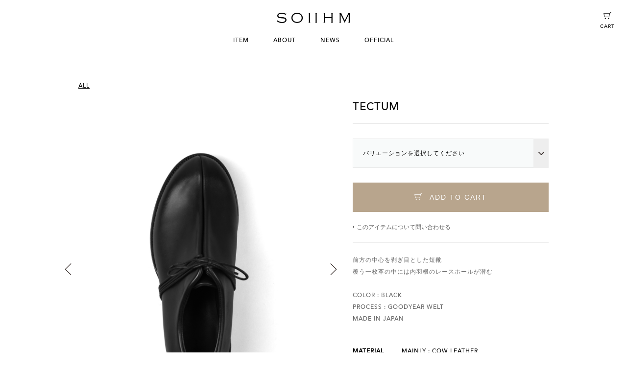

--- FILE ---
content_type: text/html; charset=utf-8
request_url: https://s.s.soiihm.com/ja/items/9568
body_size: 7631
content:
<!DOCTYPE html>
<!--[if lt IE 7]>
<html lang="ja" class="no-js lt-ie9 lt-ie8 lt-ie7" prefix="og: http://ogp.me/ns#"> <![endif]-->
<!--[if IE 7]>
<html lang="ja" class="no-js lt-ie9 lt-ie8" prefix="og: http://ogp.me/ns#"> <![endif]-->
<!--[if IE 8]>
<html lang="ja" class="no-js lt-ie9" prefix="og: http://ogp.me/ns#"> <![endif]-->
<!--[if gt IE 8]><!-->
<html lang="ja" class="no-js" prefix="og: http://ogp.me/ns#"> <!--<![endif]-->
<head>
  <meta charset="utf-8">
  <meta http-equiv="X-UA-Compatible" content="IE=edge">

  <title>SOIIHM | TECTUM</title>
  <meta name="keywords" content="SOIIHM,通販,オンラインショップ,ウェブショップ">
  <meta name="description" content="前方の中心を剥ぎ目とした短靴
覆う一枚革の中には内羽根のレースホールが潜む

COLOR   :  BLACK
PROCESS :  GOODYEAR WELT
MADE IN JAPAN">
  <meta name="viewport" content="width=device-width, user-scalable=yes, initial-scale=1">

  <link rel="manifest" href="/manifest.json">
  <meta name="msapplication-TileColor" content="#2d88ef">
  <meta name="msapplication-TileImage" content="/mstile-144x144.png">
  <link rel="stylesheet" media="all" href="/assets/application-efde2a7a6a47563bad9dc3cfbfa71e79d1d87a762fe6c58a8bf707d81ae2d629.css" />
  <link rel="stylesheet" href="/assets/template07-3b8058b853d1e69a1c67eb21aba77131c5409a0de889bc76f6094aaa6fdcd005.css">

  
  <link rel="shortcut icon" href="/favicon.ico" type="image/vnd.microsoft.icon">
<link rel="icon" href="/favicon.ico" type="image/vnd.microsoft.icon">
<link rel="apple-touch-icon" sizes="57x57" href="/apple-touch-icon-57x57.png">
<link rel="apple-touch-icon" sizes="60x60" href="/apple-touch-icon-60x60.png">
<link rel="apple-touch-icon" sizes="72x72" href="/apple-touch-icon-72x72.png">
<link rel="apple-touch-icon" sizes="76x76" href="/apple-touch-icon-76x76.png">
<link rel="apple-touch-icon" sizes="114x114" href="/apple-touch-icon-114x114.png">
<link rel="apple-touch-icon" sizes="120x120" href="/apple-touch-icon-120x120.png">
<link rel="apple-touch-icon" sizes="144x144" href="/apple-touch-icon-144x144.png">
<link rel="apple-touch-icon" sizes="152x152" href="/apple-touch-icon-152x152.png">
<link rel="apple-touch-icon" sizes="180x180" href="/apple-touch-icon-180x180.png">
<link rel="icon" type="image/png" href="/android-chrome-192x192.png" sizes="192x192">
<link rel="icon" type="image/png" href="/favicon-48x48.png" sizes="48x48">
<link rel="icon" type="image/png" href="/favicon-96x96.png" sizes="96x96">
<link rel="icon" type="image/png" href="/favicon-160x160.png" sizes="96x96">
<link rel="icon" type="image/png" href="/favicon-196x196.png" sizes="96x96">
<link rel="icon" type="image/png" href="/favicon-16x16.png" sizes="16x16">
<link rel="icon" type="image/png" href="/favicon-32x32.png" sizes="32x32">


  <!-- OGP -->
    <meta property="og:title" content="TECTUM - SOIIHM">
    <meta property="og:type" content="product">
    <meta property="og:url" content="https://s.s.soiihm.com/ja/items/9568">
    <meta property="og:locale" content="ja_JP">
      <meta property="og:image" content="https://cdn.katalok.ooo/attachments/b44808f3b013ab42ab3ec957b28a65b5321eedb0/store/fill/500/667/b063088c65178e30d6322ecd7fd1545f9f41de32b7ce6ae5c2a61ab38249/IMG_0076_2----.jpg">
    <meta property="og:site_name" content="SOIIHM">
    <meta property="og:description" content="前方の中心を剥ぎ目とした短靴
覆う一枚革の中には内羽根のレースホールが潜む

COLOR   :  BLACK
PROCESS :  GOODYEAR WELT
MADE IN JAPAN">

    <meta property="product:price:amount" content="78000">
    <meta property="product:price:currency" content="JPY">
    <meta property="product:product_link" content="https://s.s.soiihm.com/ja/items/9568">


  <meta name="csrf-param" content="authenticity_token" />
<meta name="csrf-token" content="TUA5qdYZdz/myojRanc5mKKC41OpdCzk67A+h1obnvXvCPPRQii55mw3LoSJrn2StNW1a3MygEYWDV9QcK48ig==" />

  
        <link rel="prev" href="/ja/items/9567">
        <link rel="next" href="/ja/items/9569">


    <!-- Global site tag (gtag.js) - Google Analytics -->
    <script async src="https://www.googletagmanager.com/gtag/js?id=UA-100884606-1"></script>
    <script>
      window.dataLayer = window.dataLayer || []

      function gtag () {dataLayer.push(arguments)}

      gtag('js', new Date())

      gtag('config', 'UA-100884606-1')
    </script>

    

  <script src="https://cdn.jsdelivr.net/npm/js-cookie@3.0.1/dist/js.cookie.min.js"></script>
  <script src="/assets/application-bdb06993772103b7a216d5c81285ed96cc5c64f0dd2bd3a323a26241cd15d992.js"></script>
  
  <script>
      //商品詳細のみに入れる（iPadモード対応）
      $(document).ready(function () {

          var init = function(){
              if (window.navigator.userAgent.toLowerCase().indexOf('ipad') != -1) {
                  $('body').addClass('ipad');
                  $('.item-images').css('height', $('body').innerHeight());
                  $('.pjax').each(function(){
                      var href = $(this).attr('href');
                      if($(this).hasClass('next-link')){
                          $('link[rel=next]').attr('href', href);
                      }
                      if($(this).hasClass('prev-link')){
                          $('link[rel=prev]').attr('href', href);
                      }
                  });
              }

              $('#image-cal').slick({
                  slidesToShow: 1,
                  slidesToScroll: 1,
                  draggable: false,
                  pauseOnHover: false,
                  arrows: true,
                  fade: true,
                  dots: true,
                  autoplay: false,
                  speed: 500,
                  swipe: true,
                  waitForAnimate: false,
                  asNavFor: '#thumb-cal',
                  customPaging: function (slick, index) {
                    var slickType = slick.$slides.eq(index).data('slick-type')
                    return (slickType === 'video') ? $('<button type="button" class="video" />').text(index + 1)
                                                   : $('<button type="button" />').text(index + 1)
                  }
              })

              $('#thumb-cal').slick({
                  slidesToShow: 4,
                  slidesToScroll: 1,
                  asNavFor: '#image-cal',
                  dots: false,
                  centerMode: false,
                  focusOnSelect: true
              });

              $('.recommend').slick({
                  slidesToShow: ((_ua.Mobile) ? 3 : 5),
                  slidesToScroll: 1,
                  dots: false,
                  centerMode: false,
                  focusOnSelect: true
              });

              $('.dropdown li').each(function () {
                  if ($(this).hasClass('active')) {
                      process_dropdown($(this));
                  }
              });
          };

          $(document).on('click', '.pjax', function(e){
              e.preventDefault();
              var href = $(this).attr('href');
              if($(this).hasClass('prev-link')){
                  TweenMax.to("#item-detail", 0.3, {x: 100, opacity: 0, onComplete: function(){
                      TweenMax.to("#item-detail", 0.1, {x: -100, onComplete: function(){
                          $.pjax({
                              url: href,
                              container : '#item-detail',
                              fragment : '#item-detail',
                              timeout : 1000
                          });
                      }});
                  }});
              }else{
                  TweenMax.to("#item-detail", 0.3, {x: -100, opacity: 0, onComplete: function(){
                      TweenMax.to("#item-detail", 0.1, {x: 100, onComplete: function(){
                          $.pjax({
                              url: href,
                              container : '#item-detail',
                              fragment : '#item-detail',
                              timeout : 1000
                          });
                      }});
                  }});
              }
          });

          $(document).on('pjax:end', function() {
              $('.item-images').css('height', $('body').innerHeight());
              init();
              TweenMax.to('#item-detail', 1.0, {x: 0, opacity: 1});
          });


          $(document).on('click', '.dropdown-wrapper', function (e) {
              if(!$(this).hasClass('disabled')){
                  $(this).addClass('active');
                  e.stopPropagation();
              }
          });

          $(document).on('click', '.exchange-trigger', function(e){
              var target = $(this).data('target');
              var label = $(this).data('label');
              $('.yen').each(function(){
                  $(this).html($(this).data(target) + ' ' + label);
              });
          });

          $('.video-wrapper').click(function(e){
              $(this).toggleClass('play');
              if($(this).hasClass('play')){
                  $(this).children('video').get(0).play();
              }else{
                  $(this).children('video').get(0).pause();
              }
              e.stopPropagation();
          });

          var process_dropdown = function ($li) {
              var $selected_target = $li.closest('ul').prev('.selected-option');
              var $dropdown_wrapper = $li.closest('ul').parent('.dropdown-wrapper');
              var $command = $dropdown_wrapper.parent('.wrapper-for-exchange').next('.command ');
              if ($li.hasClass('disabled')) {
                  $selected_target.children('.selected-label').addClass('disabled');
                  $command.children('.cart').hide();
                  if ($li.data('backorder-notification-requestable') == '1') {
                      $command.children('.request').show();
                  } else {
                      $command.children('.request').hide();
                  }
              } else {
                  $selected_target.children('.selected-label').removeClass('disabled');
                  $command.children('.request').hide();
                  $command.children('.cart').show();
              }
              $selected_target.children('.selected-label').html($li.html());
              $dropdown_wrapper.removeClass('active');
              $selected_target.children('.data-option-id').val($li.data('option-id'));
              if($selected_target.children('.data-option-id').val() == ''){
                  $('.btn.cart').prop('disabled', true);
              }else{
                  $('.btn.cart').prop('disabled', false);
              }
          };

          $(document).on('click', '.dropdown li', function (e) {
              $(this).closest('.dropdown').children('li').removeClass('active');
              $(this).addClass('active');
              process_dropdown($(this));
              e.stopPropagation();
          });


          $(document).on('click', '.popover-trigger', function (e) {
              if ($(this).next('.popover').hasClass('active')) {
                  $(this).next('.popover').removeClass('active');
              } else {
                  $('.popover').removeClass('active');
                  $(this).next('.popover').addClass('active');
              }
              e.stopPropagation();
          });

          $(document).on('click', '.images', function(e){
              $('.ipad-panel').addClass('active');
              e.stopPropagation();
          });

          $(document).on('click', '.panel-close', function(e){
              $('.ipad-panel').removeClass('active');
              e.stopPropagation();
          });
          $(document).on('click', '.ipad-panel', function(e){
              e.stopPropagation();
          });
          $(document).click(function () {
              $('.dropdown-wrapper').removeClass('active');
              $('.popover').each(function () {
                  if ($(this).hasClass('active')) {
                      $(this).removeClass('active');
                  }
              });
          });

          init();
      });
  </script>


  <script>
    $(function () {
      // 直接オプション選択
      var pageHash = location.hash.substring(1);
      if (typeof pageHash !== 'undefined') {
        var optionId = pageHash.split('.')[0], imageId = pageHash.split('.')[1];
        if (typeof optionId !== 'undefined') {
            $('.dropdown-wrapper li.selectable-option[data-option-id="' + optionId + '"]').trigger('click');
        }
        if (typeof imageId !== 'undefined') {
            $('.thumbnails div[data-image-id="' + imageId + '"]').trigger('click');
        }
      }
    });
  </script>


</head>
<body>
<div id="flash-notice"></div>
<div id="flash-alert"></div>


<!-- global navigation -->
<section id="nav" class="">
  <nav>
    <input type="checkbox" class="is-menu-open" id="nav-open">
    <label class="sp-only nav-opener" for="nav-open">
      <span class="bar top"></span>
      <span class="bar bottom"></span>
    </label>
    <div class="nav-wrapper">
      <div class="logo">
        <a href="/ja"><img src="https://cdn.katalok.ooo/attachments/7009d3eeb3240fd1863fe715886319e5c32c4223/store/fit/600/600/e169acc6b272cdfb91e4a987a774c0aee63858b9d6415a2dad0d49f411e7/SOIIHM_logo_white_180801_1.png" alt="soiihm"></a>
      </div>
      <ul id="global-menus">


          <li class="menu-item">
            <label class="menu-opener" for="category-414">ITEM</label>
            <input type="checkbox" class="is-menu-open" id="category-414">
            <ul class="drop-menu">
                <li><a href="/ja/items?subcategory_id=1404">ALL</a></li>
            </ul>
          </li>


          <li class="menu-item"><a href="/ja/about">ABOUT</a></li>


          <li class="menu-item"><a href="/ja/news">NEWS</a></li>

          <li class="menu-item">
            <a href="https://soiihm.com/" target="_blank">OFFICIAL</a></li>

      </ul>
    </div>
    <div class="cart">
      <a href="/ja/cart">
        <img src="/assets/icon_cart-3569c17cb5b37d6115c0033ea15c4849e1723aedf6e4e63b1c4d82463af3b40e.png">
        <span class="cart-label">CART</span>
</a>    </div>
  </nav>
</section>
<!-- global navigation -->






<section id="item-detail">

<div class="item-detail-wrapper">
<ul class="item-categories">
    <li><a href="/ja/items?subcategory_id=1404">ALL</a></li>
</ul>
<h1 class="item-name">
    TECTUM
</h1>

<div class="item-images">
  <div class="images" id="image-cal">
    <div data-image-id="59279">
      <img src="https://cdn.katalok.ooo/attachments/69988511aa68fe5805b82436996de02d60e7d47e/store/fill/2100/2800/b063088c65178e30d6322ecd7fd1545f9f41de32b7ce6ae5c2a61ab38249/IMG_0076_2----.jpg">
      <span class="caption">&nbsp;</span>
    </div>
    <div data-image-id="59280">
      <img src="https://cdn.katalok.ooo/attachments/b213bccbdcc8bb535ca6c118fdeeddb31960b2ca/store/fill/2100/2800/bc2204a91707a2f04a084ddfa372827f5cfe85fc2d8d3381a9b9f634d2f2/IMG_0012_2----.jpg">
      <span class="caption">&nbsp;</span>
    </div>
    <div data-image-id="59281">
      <img src="https://cdn.katalok.ooo/attachments/3cc1ad3457f77789b5c3e8b8eee484e277d26961/store/fill/2100/2800/0ef37be4e9725f6b44190a677b14fb102ee22bc6192f0a2cb01f3db3061e/IMG_0028_2----.jpg">
      <span class="caption">&nbsp;</span>
    </div>
    <div data-image-id="59282">
      <img src="https://cdn.katalok.ooo/attachments/9195ba37bb0c72115af86fdb5104745d376e0652/store/fill/2100/2800/6c43415065451cb29d653e7e9678905021f748852f30512b5511228acfa0/IMG_0053_2----.jpg">
      <span class="caption">&nbsp;</span>
    </div>
  </div>
  <div class="thumbnails" id="thumb-cal">
    <div data-image-id="59279"><img src="https://cdn.katalok.ooo/attachments/b44808f3b013ab42ab3ec957b28a65b5321eedb0/store/fill/500/667/b063088c65178e30d6322ecd7fd1545f9f41de32b7ce6ae5c2a61ab38249/IMG_0076_2----.jpg"></div>
    <div data-image-id="59280"><img src="https://cdn.katalok.ooo/attachments/6adb4befa9831eba8e415b6f110fc313bb2691da/store/fill/500/667/bc2204a91707a2f04a084ddfa372827f5cfe85fc2d8d3381a9b9f634d2f2/IMG_0012_2----.jpg"></div>
    <div data-image-id="59281"><img src="https://cdn.katalok.ooo/attachments/a1d3b1725fb7945525345913f62090dcb6b94d3c/store/fill/500/667/0ef37be4e9725f6b44190a677b14fb102ee22bc6192f0a2cb01f3db3061e/IMG_0028_2----.jpg"></div>
    <div data-image-id="59282"><img src="https://cdn.katalok.ooo/attachments/31c3be05411fbde84297d8f810879cf39c0e39f0/store/fill/500/667/6c43415065451cb29d653e7e9678905021f748852f30512b5511228acfa0/IMG_0053_2----.jpg"></div>
  </div>

  <a class="prev-link pjax" href="/ja/items/9567">PREV ITEM</a>
  <a class="next-link pjax" href="/ja/items/9569">NEXT ITEM</a>
</div>

<div class="ipad-panel">
<a href="javascript:void(0)" class="panel-close">
  <span class="bar top"></span>
  <span class="bar bottom"></span>
</a>
<div class="right-side-wrapper">
<ul class="ipad-item-categories">
    <li><a href="/ja/items?subcategory_id=1404">ALL</a></li>
</ul>
<div class="ipad-item-name">
      TECTUM
</div>
<div class="control">
  <form id="new_shopping_cart" class="new_shopping_cart" action="/ja/cart" accept-charset="UTF-8" method="post"><input name="utf8" type="hidden" value="&#x2713;" /><input type="hidden" name="_method" value="patch" /><input type="hidden" name="authenticity_token" value="FJ37Z2RQrQRWhsZHxOeEbWF1crG1CBs9KEHV/B/Q64m21TEf8GFj3dx7YBInPsBndyIkiW9Ot5/V/LQrNWVJ9g==" />

    <input value="1" type="hidden" name="shopping_cart[amount]" id="shopping_cart_amount" />
    <div class="wrapper-for-exchange">
      <div class="dropdown-wrapper ">
        <div class="selected-option">
          <div class="selected-label"></div>
          <input value="9568" type="hidden" name="shopping_cart[item_id]" id="shopping_cart_item_id" />
          <input class="data-option-id" type="hidden" name="shopping_cart[item_option_id]" id="shopping_cart_item_option_id" />
        </div>
        <ul class="dropdown">
            <li class="selectable-option blank active" data-option-id="">
              <a href="javascript:void(0);">
                <span class="s0"></span>
                <span class="s1"></span>
              </a>
              <div class="details">
                <div class="name">バリエーションを選択してください</div>
              </div>
            </li>
          <li class="selectable-option disabled"
              data-option-id="14807"
              data-backorder-notification-requestable="1">
            <div class="details">
              <div class="name">37</div>
              <div class="desc">
                <span class="unavailable">
                  現在カートに入れられません
                </span>
                  
                <span class="code">/ SOI-2-01</span>
              </div>
            </div>
            <div class="price">
                <div class="yen">¥85,800</div>
            </div>
          </li>
          <li class="selectable-option disabled"
              data-option-id="14821"
              data-backorder-notification-requestable="1">
            <div class="details">
              <div class="name">38</div>
              <div class="desc">
                <span class="unavailable">
                  現在カートに入れられません
                </span>
                  
                <span class="code">/ SOI-2-01</span>
              </div>
            </div>
            <div class="price">
                <div class="yen">¥85,800</div>
            </div>
          </li>
          <li class="selectable-option disabled"
              data-option-id="15279"
              data-backorder-notification-requestable="1">
            <div class="details">
              <div class="name">40</div>
              <div class="desc">
                <span class="unavailable">
                  現在カートに入れられません
                </span>
                  
                <span class="code">/ SOI-2-01</span>
              </div>
            </div>
            <div class="price">
                <div class="yen">¥89,100</div>
            </div>
          </li>
          <li class="selectable-option disabled"
              data-option-id="15280"
              data-backorder-notification-requestable="1">
            <div class="details">
              <div class="name">41</div>
              <div class="desc">
                <span class="unavailable">
                  現在カートに入れられません
                </span>
                  
                <span class="code">/ SOI-2-01</span>
              </div>
            </div>
            <div class="price">
                <div class="yen">¥89,100</div>
            </div>
          </li>
          <li class="selectable-option disabled"
              data-option-id="15281"
              data-backorder-notification-requestable="1">
            <div class="details">
              <div class="name">42</div>
              <div class="desc">
                <span class="unavailable">
                  現在カートに入れられません
                </span>
                  
                <span class="code">/ SOI-2-01</span>
              </div>
            </div>
            <div class="price">
                <div class="yen">¥89,100</div>
            </div>
          </li>
          <li class="selectable-option disabled"
              data-option-id="15282"
              data-backorder-notification-requestable="1">
            <div class="details">
              <div class="name">43</div>
              <div class="desc">
                <span class="unavailable">
                  現在カートに入れられません
                </span>
                  
                <span class="code">/ SOI-2-01</span>
              </div>
            </div>
            <div class="price">
                <div class="yen">¥89,100</div>
            </div>
          </li>
        </ul>
      </div>
      <div class="dropdown-backdrop"></div>
    </div>
    <div class="command">
      <button class="btn cart" name="cart"><i></i> ADD TO CART</button>
        <button class="btn request" name="backorder" style="display: inline-block">
          <i></i> 入荷お知らせ依頼
        </button>
    </div>

</form>  <div class="contact">
    <a href="/ja/items/9568/item_contacts/new">このアイテムについて問い合わせる</a>
  </div>
</div>
<div class="item-desc">
  前方の中心を剥ぎ目とした短靴<br />覆う一枚革の中には内羽根のレースホールが潜む<br /><br />COLOR   :  BLACK<br />PROCESS :  GOODYEAR WELT<br />MADE IN JAPAN
</div>

<div class="labeled-content">
  <div class="label">MATERIAL</div>
  <div class="content">MAINLY : COW LEATHER<br />SOLE   : LEATHER</div>
</div>

<div class="labeled-content">
  <div class="label">SIZE</div>
  <div class="content">SIZE ー JAPAN SIZE ー HEEL HEIGHT<br /><br />37 ー 24.0cm程度 ー 4.0cm程度<br />38 ー 24.5cm程度 ー 4.0cm程度<br />40 ー 25.5cm程度 ー 4.0cm程度<br />41 ー 26.5cm程度 ー 4.0cm程度<br />42 ー 27.5cm程度 ー 4.0cm程度<br />43 ー 28.5cm程度 ー 4.0cm程度<br /><br />※天然素材、ハンドメイドでの製作により、<br />　数値には個体差がうまれることがあります<br />　ので、何卒ご理解の程お願い致します。<br />※爪先がラウンド型の為、ゆとりを感じる<br />　サイズ感となります。</div>
</div>


<div class="notice"><p>ーお取扱について</p>

<p>製品には厳選された天然皮革を使用しております。
<br />天然皮革の特性上、表面に皮本来の色ムラ、傷、シミが御座います。
<br />これらは、決して欠陥ではなく、人造とは違う、天然素材の証とも
<br />言えるものです。</p>

<p>天然皮革は染料の定着力が限られており、外部刺激（紫外線、雨）
<br />による影響を受けやすく、時間と共に色が変化をしていきます。</p>

<p>摩擦により他の衣類等に色が移ることがありますので、直接製品に
<br />触れる衣類にご注意ください。</p>

<p>雨水等は即時乾いたやわらかい布で表面を拭き取り、陰干しして
<br />乾かしてください。
<br />革の表面についた汚れは乾いたやわらかい布で拭き取ってください。
<br />保管をする場合、湿度が低く風通しのよい場所に置くことをお勧め
<br />致します。</p>

<p>商品は1つ1つ手作りであり、また天然皮革の特性上、個体差がでる
<br />こと、ご了承頂けましたら幸いです。</p>

<p>その他、ご使用に際してご不明な点がございましたら、お気軽に
<br />お問い合わせくださいませ。</p></div>



<ul class="others">
  <li class="other">
      <a href="javascript:void(0)" class="popover-trigger">送料について</a>
    <div class="popover">
      <div class="body">

          <div class="title">ヤマト運輸 60サイズ</div>
          <ul class="shipping-costs">
            <li>
              <dt>北海道</dt>
              <dd>
                  ¥2,013
              </dd>
            </li>
            <li>
              <dt>福岡県</dt>
              <dd>
                  ¥2,013
              </dd>
            </li>
            <li>
              <dt>佐賀県</dt>
              <dd>
                  ¥2,013
              </dd>
            </li>
            <li>
              <dt>長崎県</dt>
              <dd>
                  ¥2,013
              </dd>
            </li>
            <li>
              <dt>熊本県</dt>
              <dd>
                  ¥2,013
              </dd>
            </li>
            <li>
              <dt>大分県</dt>
              <dd>
                  ¥2,013
              </dd>
            </li>
            <li>
              <dt>宮崎県</dt>
              <dd>
                  ¥2,013
              </dd>
            </li>
            <li>
              <dt>鹿児島県</dt>
              <dd>
                  ¥2,013
              </dd>
            </li>
            <li>
              <dt>沖縄県</dt>
              <dd>
                  ¥2,739
              </dd>
            </li>
            <li class="all">
              <dt>その他地域一律</dt>
              <dd>
                  ¥1,650
              </dd>
            </li>
          </ul>
      </div>
    </div>
  </li>

  <li class="other">
    <a href="javascript:void(0)" class="popover-trigger">納期について</a>
    <div class="popover left">
      <div class="body">
        <ul class="delivery-dates">
          <li>
            <dt>在庫品</dt>
            <dd>ご注文後7日を目安に発送いたします</dd>
          </li>
          <li>
            <dt>受注生産品</dt>
            <dd>ご注文後90日を目安に発送いたします</dd>
          </li>
        </ul>
          <div class="comment">受注発注の為、納品まで2ヵ月～3ヵ月お時間を頂きます。</div>
      </div>
    </div>
  </li>
</ul>
</div>


</div>
</div>


</section>






<section id="footer">
  <footer>
    <ul class="footer-main-menus">
          <li class="signup"><a href="/ja/signup"><i></i>SIGN UP</a></li>
          <li class="login"><a href="/ja/signin"><i></i>LOGIN</a></li>
      <li class="contact"><a href="/ja/shop_contacts/new"><i></i>CONTACT</a></li>
    </ul>
    <ul class="lang">
      <li>Language:</li>
      <li class="ja active"><a href="/ja/items/9568">JA</a></li>
      <li class="en "><a href="/en/items/9568">EN</a></li>
    </ul>
    <ul class="footer-sub-menus">
      <li><a href="/ja/terms_of_use">利用規約</a></li>
      <li><a href="/ja/privacy_policy">プライバシーポリシー</a></li>
      <li><a href="/ja/commercial_law">特定商取引法に基づく表記</a></li>
    </ul>
    <div class="description">
      Copyright © 2020 soiihm. All rights reserved.
    </div>
    <ul class="footer-social">
          <li class="fb">
            <a target="_blank" href="https://www.facebook.com/soiihm/"></a>
          </li>

          <li class="inst">
            <a target="_blank" href="https://www.instagram.com/soiihm_official/"></a>
          </li>
    </ul>
    <div class="powered">Powered by <a href="http://katalok.ooo" target="_blank">KATALOKooo</a></div>
    <a class="page-top" href="javascript:void(0)"><span>PAGE TOP</span></a>
  </footer>
</section>


<script>
  gdpr('ja')
</script>
</body>
</html>


--- FILE ---
content_type: text/css
request_url: https://s.s.soiihm.com/assets/template07-3b8058b853d1e69a1c67eb21aba77131c5409a0de889bc76f6094aaa6fdcd005.css
body_size: 17338
content:
.slick-slider{position:relative;display:block;box-sizing:border-box;-webkit-touch-callout:none;-webkit-user-select:none;-khtml-user-select:none;-moz-user-select:none;-ms-user-select:none;user-select:none;-webkit-tap-highlight-color:transparent}.slick-list{position:relative;overflow:hidden;display:block;margin:0;padding:0}.slick-list:focus{outline:none}.slick-list.dragging{cursor:pointer;cursor:hand}.slick-slider .slick-track,.slick-slider .slick-list{-webkit-transform:translate3d(0, 0, 0);-moz-transform:translate3d(0, 0, 0);-ms-transform:translate3d(0, 0, 0);-o-transform:translate3d(0, 0, 0);transform:translate3d(0, 0, 0)}.slick-track{position:relative;left:0;top:0;display:block}.slick-track:before,.slick-track:after{content:"";display:table}.slick-track:after{clear:both}.slick-loading .slick-track{visibility:hidden}.slick-slide{float:left;height:100%;min-height:1px;display:none}[dir="rtl"] .slick-slide{float:right}.slick-slide img{display:block}.slick-slide.slick-loading img{display:none}.slick-slide.dragging img{pointer-events:none}.slick-initialized .slick-slide{display:block}.slick-loading .slick-slide{visibility:hidden}.slick-vertical .slick-slide{display:block;height:auto;border:1px solid transparent}.slick-arrow.slick-hidden{display:none}@font-face{font-family:"slick";src:url(/assets/slick-06d80cf01250132fd1068701108453feee68854b750d22c344ffc0de395e1dcb.eot);src:url(/assets/slick-06d80cf01250132fd1068701108453feee68854b750d22c344ffc0de395e1dcb.eot?#iefix) format("embedded-opentype"),url(/assets/slick-26726bac4060abb1226e6ceebc1336e84930fe7a7af1b3895a109d067f5b5dcc.woff) format("woff"),url(/assets/slick-37bc99cfdbbc046193a26396787374d00e7b10d3a758a36045c07bd8886360d2.ttf) format("truetype"),url(/assets/slick-12459f221a0b787bf1eaebf2e4c48fca2bd9f8493f71256c3043e7a0c7e932f6.svg#slick) format("svg");font-weight:normal;font-style:normal}.slick-prev,.slick-next{position:absolute;display:block;height:20px;width:20px;line-height:0px;font-size:0px;cursor:pointer;background-color:transparent;color:transparent;top:50%;-webkit-transform:translate(0, -50%);-ms-transform:translate(0, -50%);transform:translate(0, -50%);padding:0;border:none;outline:none}.slick-prev:hover,.slick-prev:focus,.slick-next:hover,.slick-next:focus{outline:none;background-color:transparent;color:transparent}.slick-prev:hover:before,.slick-prev:focus:before,.slick-next:hover:before,.slick-next:focus:before{opacity:1}.slick-prev:before,.slick-next:before{display:inline-block;font-size:20px;line-height:1;color:transparent;opacity:1;-webkit-font-smoothing:antialiased;-moz-osx-font-smoothing:grayscale}.slick-prev{left:-25px}[dir="rtl"] .slick-prev{left:auto;right:-25px}.slick-prev:before{content:"←"}[dir="rtl"] .slick-prev:before{content:"→"}.slick-next{right:-25px}[dir="rtl"] .slick-next{left:-25px;right:auto}.slick-next:before{content:"→"}[dir="rtl"] .slick-next:before{content:"←"}.slick-dots{position:absolute;bottom:0px;list-style:none;display:block;text-align:center;padding:0 0px;margin:0;width:100%}.slick-dots li{position:relative;display:inline-block;height:20px;width:20px;margin:0;padding:0;cursor:pointer}.slick-dots li button{border:0;background:transparent;display:block;height:20px;width:20px;outline:none;line-height:0px;font-size:0px;color:transparent;padding:5px;cursor:pointer}.slick-dots li button:hover,.slick-dots li button:focus{outline:none}.slick-dots li button:hover:before,.slick-dots li button:focus:before{opacity:1}.slick-dots li button:before{position:absolute;top:0;left:0;content:"•";width:20px;height:20px;font-size:2rem;line-height:20px;text-align:center;color:black;opacity:0.25;-webkit-font-smoothing:antialiased;-moz-osx-font-smoothing:grayscale}.slick-dots li button.video:before{position:absolute;top:0;left:0;content:"▶︎";width:20px;height:20px;font-size:1.2rem;line-height:20px;text-align:center;color:black;opacity:0.25;-webkit-font-smoothing:antialiased;-moz-osx-font-smoothing:grayscale}.slick-dots li.slick-active button:before{color:black;opacity:0.75}@media screen and (min-width: 481px){.slick-dots{text-align:right;padding-right:40px}}html,body,div,span,applet,object,iframe,h1,h2,h3,h4,h5,h6,p,blockquote,pre,a,abbr,acronym,address,big,cite,code,del,dfn,em,img,ins,kbd,q,s,samp,small,strike,strong,sub,sup,tt,var,b,u,i,center,dl,dt,dd,ol,ul,li,fieldset,form,label,legend,table,caption,tbody,tfoot,thead,tr,th,td,article,aside,canvas,details,embed,figure,figcaption,footer,header,hgroup,menu,nav,output,ruby,section,summary,time,mark,audio,video{margin:0;padding:0;border:0;font:inherit;font-size:100%;vertical-align:baseline}html{line-height:1}ol,ul{list-style:none}table{border-collapse:collapse;border-spacing:0}caption,th,td{text-align:left;font-weight:normal;vertical-align:middle}q,blockquote{quotes:none}q:before,q:after,blockquote:before,blockquote:after{content:"";content:none}a img{border:none}article,aside,details,figcaption,figure,footer,header,hgroup,main,menu,nav,section,summary{display:block}@font-face{font-family:'AvenirLTStd-Medium';src:url("/assets/fonts/324EFC_0_0.eot");src:url("/assets/fonts/324EFC_0_0.eot?#iefix") format("embedded-opentype"),url("/assets/fonts/324EFC_0_0.woff2") format("woff2"),url("/assets/fonts/324EFC_0_0.woff") format("woff"),url("/assets/fonts/324EFC_0_0.ttf") format("truetype")}@-webkit-keyframes fadeInUp{0%{opacity:0;-webkit-transform:translateX(20px)}100%{opacity:1;-webkit-transform:translateX(0)}}@keyframes fadeInUp{0%{opacity:0;transform:translateX(20px)}100%{opacity:1;transform:translateX(0)}}.fadeInUp{-webkit-animation-name:fadeInUp;animation-name:fadeInUp}html{font-size:62.5%;width:100%;height:100%;font-family:"AvenirLTStd-Medium", "Hiragino Kaku Gothic ProN", "ヒラギノ角ゴ ProN W3", "Hiragino Kaku Gothic Pro", "ヒラギノ角ゴ Pro W3", Meiryo, メイリオ, "MS PGothic", "ＭＳ Ｐゴシック", sans-serif;line-height:1.5;color:#000;letter-spacing:0.1em;-webkit-tap-highlight-color:transparent}input{font-family:"AvenirLTStd-Medium", "Hiragino Kaku Gothic ProN", "ヒラギノ角ゴ ProN W3", "Hiragino Kaku Gothic Pro", "ヒラギノ角ゴ Pro W3", Meiryo, メイリオ, "MS PGothic", "ＭＳ Ｐゴシック", sans-serif}body{line-height:1.5;background-color:#FFFFFF;color:#000000;letter-spacing:0.1em;width:100%;height:100%}*{-moz-box-sizing:border-box;-webkit-box-sizing:border-box;box-sizing:border-box}a{text-decoration:none;color:#000}.pc-only{display:none}section#no-session-nav{width:100%;height:30px;background-color:#b8a58d}section#no-session-nav .logo{width:91px;height:12px;margin-top:9px;margin-left:10px;display:inline-block}section#no-session-body{position:relative}section#no-session-body .kv-wrapper{position:absolute;z-index:-1;overflow:hidden;top:0;left:0;bottom:0;right:0}section#no-session-body .kv-bg{position:absolute;z-index:-1;background-position:center center;top:-20px;left:-20px;bottom:-20px;right:-20px;background-size:cover;background-repeat:no-repeat;-webkit-filter:blur(20px);filter:blur(20px)}section#no-session-body .kv-bg.pc{display:none}section#no-session-body .shop-logo{padding:30px 0;width:100%;text-align:center}section#no-session-body .shop-logo img{max-width:100px;max-height:100px}section#no-session-body .main{padding:0 10px 30px 10px}section#no-session-body .main .content-box{background-color:#fff;padding:30px 15px}section#no-session-body .main .notice{text-align:center;font-size:1.1rem;color:#b8a58d;font-weight:bold;line-height:1.8;margin-bottom:15px}section#no-session-body .main .desc{margin-bottom:15px;line-height:1.8}section#no-session-body .main .fieldset .control-label{display:block;font-weight:bold;font-size:1.2rem;margin-bottom:10px;line-height:1}section#no-session-body .main .fieldset .form-control{margin-bottom:20px}section#no-session-body .main .fieldset .form-control .btn{width:100%;line-height:40px;height:40px;font-size:1.1rem}section#no-session-body .main .fieldset .form-control .btn.signup.en{line-height:20px;height:60px}section#no-session-body .main .fieldset .form-control span.error{display:block;width:100%}section#no-session-body .main .fieldset .form-control span.error input[type=text],section#no-session-body .main .fieldset .form-control span.error input[type=password],section#no-session-body .main .fieldset .form-control span.error textarea,section#no-session-body .main .fieldset .form-control span.error input[type=email],section#no-session-body .main .fieldset .form-control span.error input[type=date]{background-color:#fff0f0;background-image:-webkit-gradient(linear, left top, left bottom, from(#fff0f0), to(#fff0f0));background-image:-webkit-linear-gradient(left, #fff0f0, #fff0f0)}section#no-session-body .main .link{margin-bottom:10px}section#no-session-body .main .link a{font-size:1.4rem;font-weight:bold;display:inline-block;background:url("/assets/footer_sub_menu_arrow-2143b4d646ec6a55dc16110fe2eb893b1af7fff6fb55d91b95c0966820bfa9f9.png") no-repeat left center;background-size:3px 5px;text-indent:7px}section#footer,section#no-session-footer{margin-top:60px;padding-bottom:20px;position:relative}section#footer footer ul.footer-main-menus,section#no-session-footer footer ul.footer-main-menus{display:-webkit-flex;display:flex;-webkit-flex-wrap:wrap;flex-wrap:wrap;border-top:1px solid #e8e8e8}section#footer footer ul.footer-main-menus li,section#no-session-footer footer ul.footer-main-menus li{border-bottom:1px solid #e8e8e8;height:45px}section#footer footer ul.footer-main-menus li i,section#no-session-footer footer ul.footer-main-menus li i{display:inline-block;margin-right:12px;background-size:cover;background-position:center center;background-repeat:no-repeat}section#footer footer ul.footer-main-menus li.signup,section#footer footer ul.footer-main-menus li.my-menu,section#no-session-footer footer ul.footer-main-menus li.signup,section#no-session-footer footer ul.footer-main-menus li.my-menu{width:33%}section#footer footer ul.footer-main-menus li.signup i,section#footer footer ul.footer-main-menus li.my-menu i,section#no-session-footer footer ul.footer-main-menus li.signup i,section#no-session-footer footer ul.footer-main-menus li.my-menu i{width:13px;height:12px;background-image:url("/assets/footer_menu_icon_signup-7e2fa02eba29114ed0f4646ba48cc6173cf5272cb6708ef928de75cab279f2d0.png")}section#footer footer ul.footer-main-menus li.login,section#footer footer ul.footer-main-menus li.logout,section#no-session-footer footer ul.footer-main-menus li.login,section#no-session-footer footer ul.footer-main-menus li.logout{width:34%;border-left:1px solid #e8e8e8;border-right:1px solid #e8e8e8}section#footer footer ul.footer-main-menus li.login i,section#footer footer ul.footer-main-menus li.logout i,section#no-session-footer footer ul.footer-main-menus li.login i,section#no-session-footer footer ul.footer-main-menus li.logout i{width:12px;height:15px;background-image:url("/assets/footer_menu_icon_login-4ff9f443fbae928c73917957117980a8456666d7d7686ed380244e4c547880c5.png")}section#footer footer ul.footer-main-menus li.contact,section#no-session-footer footer ul.footer-main-menus li.contact{width:33%}section#footer footer ul.footer-main-menus li.contact i,section#no-session-footer footer ul.footer-main-menus li.contact i{width:12px;height:10px;background-image:url("/assets/footer_menu_icon_contact-e30471a1a936ad489c5ff98405a566618579641233e2b7987ffa9480d5d1098b.png")}section#footer footer ul.footer-main-menus li.order-list,section#no-session-footer footer ul.footer-main-menus li.order-list{width:50%;border-right:1px solid #e8e8e8}section#footer footer ul.footer-main-menus li.order-list i,section#no-session-footer footer ul.footer-main-menus li.order-list i{width:16px;height:16px;background-image:url("/assets/footer_menu_icon_order_list-f7d8e175e0450f6b15411357fff213e2f2c4e1a89ad1d86624f201163a3f5e48.png")}section#footer footer ul.footer-main-menus li.contact-list,section#no-session-footer footer ul.footer-main-menus li.contact-list{width:50%}section#footer footer ul.footer-main-menus li.contact-list i,section#no-session-footer footer ul.footer-main-menus li.contact-list i{width:13px;height:10px;background-image:url("/assets/footer_menu_icon_contact_list-9f8ede09ec7eff5a438beb3d6c56840e76d0641519d2e4a38daf525a7dfdd431.png")}section#footer footer ul.footer-main-menus li a,section#no-session-footer footer ul.footer-main-menus li a{width:100%;height:100%;display:-webkit-flex;display:flex;-webkit-align-items:center;align-items:center;-webkit-justify-content:center;justify-content:center}section#footer footer ul.lang,section#no-session-footer footer ul.lang{padding:20px 20px 0 0;display:-webkit-flex;display:flex;-webkit-align-items:center;align-items:center;-webkit-justify-content:flex-end;justify-content:flex-end;font-size:1.2rem}section#footer footer ul.lang li,section#no-session-footer footer ul.lang li{margin-left:20px}section#footer footer ul.lang li.ja,section#footer footer ul.lang li.en,section#no-session-footer footer ul.lang li.ja,section#no-session-footer footer ul.lang li.en{font-weight:bold;border:1px solid #cccccc;width:34px;height:34px;-moz-border-radius:17px;-webkit-border-radius:17px;border-radius:17px}section#footer footer ul.lang li.ja.active,section#footer footer ul.lang li.en.active,section#no-session-footer footer ul.lang li.ja.active,section#no-session-footer footer ul.lang li.en.active{background-color:#666666;border:none}section#footer footer ul.lang li.ja.active a,section#footer footer ul.lang li.en.active a,section#no-session-footer footer ul.lang li.ja.active a,section#no-session-footer footer ul.lang li.en.active a{color:#ffffff}section#footer footer ul.lang li.ja a,section#footer footer ul.lang li.en a,section#no-session-footer footer ul.lang li.ja a,section#no-session-footer footer ul.lang li.en a{width:100%;height:100%;display:-webkit-flex;display:flex;-webkit-justify-content:center;justify-content:center;-webkit-align-items:center;align-items:center;color:#cccccc}section#footer footer .description,section#no-session-footer footer .description{padding:0 20px 40px 20px;line-height:1.8}section#footer footer ul.footer-sub-menus,section#no-session-footer footer ul.footer-sub-menus{width:100%;padding:40px 20px;display:-webkit-flex;display:flex;-webkit-justify-content:space-between;justify-content:space-between}section#footer footer ul.footer-sub-menus li a,section#no-session-footer footer ul.footer-sub-menus li a{display:inline-block;background:url("/assets/footer_sub_menu_arrow-2143b4d646ec6a55dc16110fe2eb893b1af7fff6fb55d91b95c0966820bfa9f9.png") no-repeat left center;background-size:3px 5px;text-indent:7px}section#footer footer ul.footer-social,section#no-session-footer footer ul.footer-social{padding:0 20px 40px}section#footer footer ul.footer-social li,section#no-session-footer footer ul.footer-social li{display:inline-block;margin-right:20px}section#footer footer ul.footer-social li a,section#no-session-footer footer ul.footer-social li a{display:inline-block}section#footer footer ul.footer-social li.fb a,section#no-session-footer footer ul.footer-social li.fb a{width:9px;height:17px;background:url("/assets/footer_icon_facebook-7e1743df105337c85a0bf9b90a12e9d5cfc4f5c33c149adb722fcae0063c828c.png") no-repeat left center;background-size:9px 17px}section#footer footer ul.footer-social li.inst a,section#no-session-footer footer ul.footer-social li.inst a{width:17px;height:17px;background:url("/assets/footer_icon_instagram-22b2cc4502d6691f18cc4e8d78d90c5a4d05b57f2156e930c1edbdb4cfe125af.png") no-repeat left center;background-size:17px 17px}section#footer footer .powered,section#no-session-footer footer .powered{margin-left:20px;color:#666}section#footer footer .powered a,section#no-session-footer footer .powered a{text-decoration:underline}section#footer footer .page-top,section#no-session-footer footer .page-top{position:absolute;display:inline-block;background:url("/assets/footer_top_arrow_sp-af13d4edf3c9112f01850aec11442547b40f5a62ff9bbd38624b0d089c0b8ec6.png") no-repeat center top;background-size:26px 14px;padding-top:29px;text-align:center;right:20px;bottom:20px}section#no-session-body+section#no-session-footer{margin-top:0}section.top header .title{font-size:1.2rem}section header{margin-bottom:40px}section header .title{font-size:1.6rem;text-align:center;text-shadow:0px 0px 6px rgba(255,255,255,0.6)}section header:after{content:"";display:block;width:40px;height:1px;margin:15px auto 0;background-color:#000}section#news-list{padding:0 20px}section#news-list.top ul.news li{margin-bottom:12px;padding-bottom:12px}section#news-list.top ul.news li .news-header{display:-webkit-flex;display:flex;-webkit-align-items:center;align-items:center}section#news-list.top ul.news li .news-header .date{font-size:1.0rem;margin-right:12px;margin-bottom:0}section#news-list.top ul.news li .news-header .title{font-size:1.1rem;white-space:nowrap;text-overflow:ellipsis;overflow:hidden}section#news-list ul.news li{margin-bottom:30px;padding-bottom:30px;border-bottom:1px solid #eee}section#news-list ul.news li:last-child{margin-bottom:0}section#news-list ul.news li>a.anchor{display:block;padding-top:40px;margin-top:-40px}section#news-list ul.news li .news-header{display:block}section#news-list ul.news li .news-header .date{font-size:1.35rem;margin-right:0;margin-bottom:10px}section#news-list ul.news li .news-header .title{font-size:1.35rem;line-height:1.8}section#news-list ul.news li .news-body{font-size:1.2rem;line-height:2;margin-top:20px}section#news-list ul.news li .news-body img{display:block;max-width:100%;max-height:480px;margin-bottom:13px}section#shop-location{padding:0 20px}section#shop-location ul.shops li.shop{padding-bottom:30px;margin-bottom:30px;border-bottom:1px solid #eeeeee}section#shop-location ul.shops li.shop img{display:block;max-width:100%;max-height:400px;margin-bottom:30px}section#shop-location ul.shops li.shop:last-child{margin-bottom:0}section#shop-location ul.shops li.shop h3{font-size:1.35rem;margin-bottom:20px}section#shop-location ul.shops li.shop .address{font-size:1.2rem;margin-bottom:20px}section#shop-location ul.shops li.shop ul.details{font-size:1.2rem;line-height:2}section#shop-location ul.shops li.shop ul.details li{display:-webkit-flex;display:flex;-webkit-align-items:flex-start;align-items:flex-start}section#shop-location ul.shops li.shop ul.details li .label{width:90px;position:relative}section#shop-location ul.shops li.shop ul.details li .label:after{display:inline-block;content:'：';position:absolute;right:3px}section#shop-location ul.shops li.shop ul.details li .content{word-break:break-all;-webkit-flex:1;flex:1}section#shop-location ul.shops li.shop ul.details li .content a{color:#00b4d3;text-decoration:underline}section#commercial-law{padding:0 20px}section#commercial-law ul.laws li{padding-bottom:15px;margin-bottom:15px;border-bottom:1px solid #eeeeee;font-size:1.2rem}section#commercial-law ul.laws li .label{margin-bottom:10px;font-weight:bold}section#commercial-law ul.laws li .content{line-height:1.8}section#privacy-policies{padding:0 20px}section#privacy-policies ul.policies li.policy{padding-bottom:15px;margin-bottom:15px;border-bottom:1px solid #eeeeee;font-size:1.1rem;line-height:1.8}section#privacy-policies ul.policies li.policy .index{margin-bottom:10px;font-weight:bold}section#privacy-policies ul.policies li.policy ul{list-style-type:disc;padding-left:20px}section#privacy-policies ul.policies li.policy ul li.section{margin-bottom:20px}section#privacy-policies ul.policies li.policy ul li table{margin:10px 0 30px 0;border:1px solid #d2d2d2}section#privacy-policies ul.policies li.policy ul li table tr{border-bottom:1px solid #eeeeee}section#privacy-policies ul.policies li.policy ul li table tr:last-child{border-bottom:none}section#privacy-policies ul.policies li.policy ul li table tr td{padding:10px}section#privacy-policies ul.policies li.policy ul li table tr th{padding:10px;background-color:#f8fafa}section#privacy-policies ul.policies li.policy ul.num{list-style:decimal}section#privacy-policies ul.policies li.policy ul.roman{list-style:lower-roman}section#terms-of-use{padding:0 20px}section#terms-of-use ul.terms li.term{margin-bottom:20px;font-size:1.1rem;line-height:1.8}section#terms-of-use ul.terms li.term .index{margin-bottom:10px;font-weight:bold}section#terms-of-use ul.terms li.term ul{list-style-type:disc;padding-left:20px}section#terms-of-use ul.terms li.term ul.none{list-style-type:none;padding-left:0}section#terms-of-use ul.terms li.term ul.num{list-style:decimal}section#terms-of-use ul.terms li.term ul.roman{list-style:lower-roman}section#about .main-img{display:block;max-width:100%;max-height:400px;margin-bottom:30px}section#about .about-contents{padding:0 20px}section#about .about-contents .about-item{padding-bottom:30px;margin-bottom:30px;border-bottom:1px solid #eeeeee}section#about .about-contents .about-item:last-child{margin-bottom:0}section#about .about-contents .about-item h3{font-size:1.4rem;margin-bottom:20px}section#about .about-contents .about-item .content{font-size:1.2rem;line-height:2}section#about .about-contents .about-item ul.profiles li{margin-bottom:50px}section#about .about-contents .about-item ul.profiles li:last-child{margin-bottom:0}section#about .about-contents .about-item ul.profiles li .profile-img{display:block;max-width:100%;max-height:240px;margin-top:25px;margin-bottom:25px}section#about .about-contents .about-item ul.profiles li .business-title{font-size:1.2rem}section#about .about-contents .about-item ul.profiles li .name{font-size:2.1rem;margin-bottom:20px}section#about .about-contents .about-item ul.profiles li .profile{font-size:1.2rem;line-height:2}section#order-history .order-history .shop,section#order-history .order-history .orderno,section#order-history .order-history .payment,section#order-history .order-history .price{display:none}section#order-history .date{width:110px}section#order-history .state{-webkit-flex:1;flex:1}section#order-history .command{width:103px}section#customer-approach-history .customer-approach-history .shop,section#customer-approach-history .customer-approach-history .orderno,section#customer-approach-history .customer-approach-history .payment,section#customer-approach-history .customer-approach-history .price{display:none}section#customer-approach-history .date{width:110px}section#customer-approach-history .body-title{-webkit-flex:1;flex:1;word-break:break-all}section#customer-approach-history .command{width:103px}section#contact-history .date{width:85px}section#contact-history .content{-webkit-flex:1;flex:1}section#contact-history .command{width:103px}section#order-detail .detail-wrapper .index{margin:40px 0 15px 0;font-size:1.5rem;padding-left:10px}section#customer-approach-detail .detail-wrapper .index{margin:40px 0 15px 0;font-size:1.5rem;padding-left:10px}section#cart .cart-wrapper .index{margin:40px 0 15px 0;font-size:1.5rem;padding-left:10px}section#contact-detail .contact-wrapper{padding:0 20px}section#contact-detail .contact-target{display:-webkit-flex;display:flex;-webkit-align-items:center;align-items:center;font-size:1.2rem;padding:15px 0;margin-bottom:15px;border-top:1px solid #eeeeee;border-bottom:1px solid #eeeeee}section#contact-detail .contact-target a{display:inline-block;text-decoration:underline}section#contact-detail .contact-target img{display:block;margin-right:10px;max-width:80px}section#contact-detail ul.contacts{margin-bottom:30px}section#contact-detail ul.contacts li{padding:10px;margin-bottom:15px;bacground-color:#ffffff;border:1px solid #b8a58d}section#contact-detail ul.contacts li.user{background-color:#f8f6f3;border:none}section#contact-detail ul.contacts li .header{display:-webkit-flex;display:flex;font-size:1.1rem;line-height:2;margin-bottom:5px}section#contact-detail ul.contacts li .header .name{margin-left:10px;padding-left:10px;border-left:1px solid #d2d2d2}section#contact-detail ul.contacts li .content{font-size:1.2rem;line-height:2;word-break:break-all}section#katalokooo-menu{padding:0 20px}section#katalokooo-menu ul.menus li{float:left;width:calc(50% - 20px);height:62px;margin-bottom:20px}section#katalokooo-menu ul.menus li a{display:block;height:100%;border-bottom:1px solid #b8a58d;padding-top:35px;font-size:1.2rem;text-align:center;line-height:1;background-position:center top;background-repeat:no-repeat}section#katalokooo-menu ul.menus li a.edit-user{background-image:url("/assets/katalok_menu_icon_edit_user-81c57ce7f432f065556958f2d8356ff0037d9fa886039a029e9a2b47842d188b.png");background-size:24px 23px}section#katalokooo-menu ul.menus li a.edit-email{background-image:url("/assets/katalok_menu_icon_edit_email-b33308cbea0f17b9dfa62f91042f56842b0e34339ba45cc46acfcefe4fb0ccaa.png");background-size:23px 23px}section#katalokooo-menu ul.menus li a.password-reset{background-image:url("/assets/katalok_menu_icon_password_reset-8bd392c16216ce0b8570d2abf6006145ead61d2e1909791649897247ba08c567.png");background-size:16px 23px}section#katalokooo-menu ul.menus li a.customer-approach{background-image:url("/assets/katalok_menu_customer_approach-a2383d62dbf77711ab9a82dddf529c2e22c6bf1847361ead587fed9ead5a8f06.png");background-size:20px 20px}section#katalokooo-menu ul.menus li a.logout{background-image:url("/assets/katalok_menu_icon_logout-601be958f5cb906dcc9059eb3327a0069e9dc2d54e9455671fae3715509ba001.png");background-size:17px 23px}section#katalokooo-menu ul.menus li:nth-child(odd){margin-right:20px}section#katalokooo-menu ul.menus li:nth-child(even){margin-left:20px}section#katalokooo-menu ul.menus:after{display:block;visibility:hidden;content:'';clear:both}section#katalokooo-menu .shop-notification-request{margin-top:30px}section#katalokooo-menu .withdraw{margin-top:30px}section#katalokooo-menu .withdraw a{display:inline-block;background:url("/assets/footer_sub_menu_arrow-2143b4d646ec6a55dc16110fe2eb893b1af7fff6fb55d91b95c0966820bfa9f9.png") no-repeat left center;background-size:3px 5px;text-indent:7px}section#edit-user .edit-user-wrapper{padding:0 20px}section#edit-email .edit-email-wrapper{padding:0 20px}section#order ul.order-steps{width:100%;display:-webkit-flex;display:flex;margin-bottom:35px}section#order ul.order-steps li{-webkit-flex:1;flex:1;display:-webkit-flex;display:flex;-webkit-align-items:center;align-items:center;-webkit-justify-content:center;justify-content:center;text-align:center;height:38px;background-color:#eef0f0;border-left:1px solid #ffffff;line-height:1.3;font-size:1.05rem;position:relative}section#order ul.order-steps li:first-child{border-left:none}section#order ul.order-steps li.active{background-color:#b4b4b4;color:#ffffff}section#order ul.order-steps li.active:after{position:absolute;top:100%;left:50%;-moz-transform:translateX(-50%);-ms-transform:translateX(-50%);-webkit-transform:translateX(-50%);transform:translateX(-50%);border-top:5px solid #b4b4b4;border-bottom:5px solid transparent;border-left:4px solid transparent;border-right:4px solid transparent;content:''}section#order .order-wrapper{padding:0 20px}section#order .order-wrapper .index{margin-bottom:10px;font-size:1.5rem;line-height:25px}section#order .order-wrapper .index .btn{float:right;line-height:25px;height:25px}section#order .order-wrapper .index:after{content:'';visibility:hidden;display:block;clear:both}section#order .order-wrapper .coupon-area-toggle{text-decoration:underline}section#order .order-wrapper .block-closed{margin-bottom:50px !important}section#order .order-wrapper .block-closed+.field-group{display:none}section#order .order-wrapper .order-command .btn{width:100%}section#order .order-wrapper .order-command .returns{margin-top:10px;display:-webkit-flex;display:flex;-webkit-justify-content:space-between;justify-content:space-between}section#order .order-wrapper .order-command .returns .btn{width:calc(50% - 5px);font-size:1rem}section#order .order-wrapper .sys-list .order-command{margin-top:15px}section#order .order-wrapper .complete-msg{border-top:1px solid #d2d2d2;border-bottom:1px solid #d2d2d2;padding:40px 20px 40px 20px;text-align:center}section#order .order-wrapper .complete-msg .main{font-size:1.5rem;margin-bottom:35px;font-weight:bold}section#order .order-wrapper .complete-msg .sub{font-size:1.2rem;line-height:1.8}section#order .order-wrapper .shop-notification-request{margin-bottom:50px}section#order .order-wrapper .popover-wrapper{position:relative;display:inline-block}section#order .order-wrapper .popover-wrapper .sender-field{padding-left:10px;font-size:1rem;letter-spacing:0;line-height:1}section#order .order-wrapper .popover-wrapper .sender-field a{display:inline-block;color:#666;background:url("/assets/footer_sub_menu_arrow-2143b4d646ec6a55dc16110fe2eb893b1af7fff6fb55d91b95c0966820bfa9f9.png") no-repeat left center;background-size:4px 6px;text-indent:8px}section#order .order-wrapper .popover-wrapper .sender-field .popover{left:-170px;bottom:30px;position:absolute;z-index:1;background-color:#fff;padding-bottom:20px;display:none;border:solid 1px #cccccc;color:#666}section#order .order-wrapper .popover-wrapper .sender-field .popover .body{padding:20px 20px 0 20px;overflow:auto;letter-spacing:0;line-height:1.8}section#order .order-wrapper .popover-wrapper .sender-field .popover .body img{width:280px}section#order .order-wrapper .popover-wrapper .sender-field .popover .body b{font-weight:bold}section#order .order-wrapper .popover-wrapper .sender-field .popover .body .title{font-size:1.4rem;padding-bottom:20px}section#order .order-wrapper .popover-wrapper .sender-field .popover.left{left:-60px}section#order .order-wrapper .popover-wrapper .sender-field .popover.left:after{left:80px}section#order .order-wrapper .popover-wrapper .sender-field .popover.active{display:block}section#order .order-wrapper .popover-wrapper .sender-field .popover:after{position:absolute;z-index:10;bottom:-6px;left:190px;content:'';display:block;width:10px;height:10px;background-color:#fff;border-left:solid 1px #cccccc;border-bottom:solid 1px #cccccc;-moz-transform:rotate(-45deg);-ms-transform:rotate(-45deg);-webkit-transform:rotate(-45deg);transform:rotate(-45deg)}section#lookbook{width:100%}section#lookbook ul.lookbook-images{width:100%}section#lookbook ul.lookbook-images li.lookbook-image{position:relative;margin-bottom:20px}section#lookbook ul.lookbook-images li.lookbook-image .trigger{position:absolute;z-index:10;background-color:transparent;top:0;bottom:0;width:100%;height:100%}section#lookbook ul.lookbook-images li.lookbook-image img{width:100%}section#lookbook ul.lookbook-images li.lookbook-image ul.options{position:absolute;z-index:11;visibility:hidden;filter:progid:DXImageTransform.Microsoft.Alpha(Opacity=0);opacity:0;top:0;left:0;width:100%;height:100%;background-color:rgba(255,255,255,0.5);-moz-transition:opacity 0.3s ease 0s;-o-transition:opacity 0.3s ease 0s;-webkit-transition:opacity 0.3s ease;-webkit-transition-delay:0s;transition:opacity 0.3s ease 0s;display:-webkit-flex;display:flex;-webkit-flex-direction:column;flex-direction:column;-webkit-justify-content:center;justify-content:center}section#lookbook ul.lookbook-images li.lookbook-image ul.options .option-close{position:absolute;right:15px;top:15px;width:16px;height:16px}section#lookbook ul.lookbook-images li.lookbook-image ul.options .option-close .bar{position:absolute;height:1px;width:12px;background-color:#000;-moz-transition:all 0.3s ease 0s;-o-transition:all 0.3s ease 0s;-webkit-transition:all 0.3s ease;-webkit-transition-delay:0s;transition:all 0.3s ease 0s}section#lookbook ul.lookbook-images li.lookbook-image ul.options .option-close .bar.top{top:4px;left:2px;-moz-transform:translateY(4px) rotate(45deg);-ms-transform:translateY(4px) rotate(45deg);-webkit-transform:translateY(4px) rotate(45deg);transform:translateY(4px) rotate(45deg)}section#lookbook ul.lookbook-images li.lookbook-image ul.options .option-close .bar.bottom{top:12px;left:2px;-moz-transform:translateY(-4px) rotate(-45deg);-ms-transform:translateY(-4px) rotate(-45deg);-webkit-transform:translateY(-4px) rotate(-45deg);transform:translateY(-4px) rotate(-45deg)}section#lookbook ul.lookbook-images li.lookbook-image ul.options li{width:100%;padding:0 15px;display:-webkit-flex;display:flex;-webkit-align-items:center;align-items:center;margin-bottom:15px}section#lookbook ul.lookbook-images li.lookbook-image ul.options li:last-child{margin-bottom:0px}section#lookbook ul.lookbook-images li.lookbook-image ul.options li .text{display:block;-webkit-flex:1;flex:1}section#lookbook ul.lookbook-images li.lookbook-image ul.options li .cart{display:inline-block;margin-left:10px;width:26px;height:26px;background:url("/assets/icon_cart-3569c17cb5b37d6115c0033ea15c4849e1723aedf6e4e63b1c4d82463af3b40e.png") no-repeat center center;background-size:16px 14px}section#lookbook ul.lookbook-images li.lookbook-image .is-option-show{display:none}section#lookbook ul.lookbook-images li.lookbook-image .is-option-show:checked ~ ul.options{visibility:visible;filter:progid:DXImageTransform.Microsoft.Alpha(enabled=false);opacity:1}section#lookbook .credit{margin-left:20px;font-size:1.1rem;line-height:1.8}section#item-detail .item-detail-wrapper{padding-bottom:25px}section#item-detail .item-detail-wrapper .item-name{font-size:2.0rem;text-align:center;padding:15px 20px;line-height:1.3;border-bottom:1px solid #eee}section#item-detail .item-detail-wrapper .item-categories{margin-top:-20px;background-color:#f8fafa;padding:8px 10px}section#item-detail .item-detail-wrapper .item-categories li{display:inline-block}section#item-detail .item-detail-wrapper .item-categories li a{text-decoration:underline}section#item-detail .item-detail-wrapper .item-categories li:after{margin:0 0 0 3px;content:"・";color:#999}section#item-detail .item-detail-wrapper .item-categories li:last-child:after{display:none}section#item-detail .item-detail-wrapper .item-images div{outline:none}section#item-detail .item-detail-wrapper .item-images div div.video-wrapper{height:100% !important;display:-webkit-flex;display:flex;-webkit-align-items:center;align-items:center;background-color:#eee;position:relative}section#item-detail .item-detail-wrapper .item-images div div.video-wrapper div.play-btn{position:absolute;top:50%;left:50%;width:150px;height:150px;margin-left:-75px;margin-top:-75px;background-color:transparent;border:10px solid rgba(255,255,255,0.6);-moz-border-radius:75px;-webkit-border-radius:75px;border-radius:75px;cursor:pointer}section#item-detail .item-detail-wrapper .item-images div div.video-wrapper div.play-btn:after{position:absolute;content:'';width:0;height:0;top:50%;left:50%;margin-left:-16px;margin-top:-25px;border-left:40px solid rgba(255,255,255,0.6);border-bottom:25px solid transparent;border-top:25px solid transparent;border-right:10px solid transparent}section#item-detail .item-detail-wrapper .item-images div div.video-wrapper.play div.play-btn{visibility:hidden}section#item-detail .item-detail-wrapper .item-images .pjax{display:none}section#item-detail .item-detail-wrapper .item-images .slick-track .slick-slide{float:none;display:inline-block;vertical-align:middle}section#item-detail .item-detail-wrapper .item-images .slick-prev{left:5px;width:24px;height:24px;margin-top:-12px;z-index:1000}section#item-detail .item-detail-wrapper .item-images .slick-prev:before{background:url("/assets/image_arrow_left-e0950c376b13bc4b6fb1454f701a8537660d2efbe23c4ce269a30741cb4872c1.png") no-repeat center center;background-size:24px 24px;width:24px;height:24px}section#item-detail .item-detail-wrapper .item-images .slick-next{right:5px;width:24px;height:24px;margin-top:-12px;z-index:1000}section#item-detail .item-detail-wrapper .item-images .slick-next:before{background:url("/assets/image_arrow_right-74ba2e6806827da9f1bcb87532f47bcc51c3a68929b9b45bcf1d9eb3f71bcc12.png") no-repeat center center;background-size:24px 24px;width:24px;height:24px}section#item-detail .item-detail-wrapper .item-images .images img{max-width:100%;max-height:100%}section#item-detail .item-detail-wrapper .item-images .images video{display:block;margin:0 auto;max-width:100%;max-height:calc(100%/3*4);aspect-ratio:3 / 4;cursor:pointer}section#item-detail .item-detail-wrapper .item-images .images .caption{display:block;padding:10px}section#item-detail .item-detail-wrapper .item-images .images .slick-dots{bottom:50px}section#item-detail .item-detail-wrapper .item-images .thumbnails{display:none}section#item-detail .item-detail-wrapper .ipad-item-categories{display:none}section#item-detail .item-detail-wrapper .ipad-item-name{display:none}section#item-detail .item-detail-wrapper .control{padding:10px 10px 15px 10px;border-top:1px solid #eee;border-bottom:1px solid #eee}section#item-detail .item-detail-wrapper .control .dropdown-wrapper{position:relative}section#item-detail .item-detail-wrapper .control .dropdown-wrapper.disabled .selected-label{cursor:auto !important}section#item-detail .item-detail-wrapper .control .dropdown-wrapper.disabled:after{display:none !important}section#item-detail .item-detail-wrapper .control .dropdown-wrapper.active{position:fixed;top:0;left:0;width:100%;z-index:10001}section#item-detail .item-detail-wrapper .control .dropdown-wrapper.active .selectable-option.blank:before{display:none}section#item-detail .item-detail-wrapper .control .dropdown-wrapper.active .selectable-option.blank .name{padding-left:22px;font-weight:bold;text-align:center}section#item-detail .item-detail-wrapper .control .dropdown-wrapper.active .selectable-option.blank a{width:22px;height:18px;display:block;position:absolute;top:20px;left:17px}section#item-detail .item-detail-wrapper .control .dropdown-wrapper.active .selectable-option.blank a span{position:relative;display:block;width:22px;height:2px;background:#333333;margin-bottom:4px}section#item-detail .item-detail-wrapper .control .dropdown-wrapper.active .selectable-option.blank a span.s0{transform:rotate(45deg);width:25px;top:8px;margin-top:0px}section#item-detail .item-detail-wrapper .control .dropdown-wrapper.active .selectable-option.blank a span.s1{transform:rotate(135deg);width:25px;top:2px}section#item-detail .item-detail-wrapper .control .dropdown-wrapper.active:after{display:none}section#item-detail .item-detail-wrapper .control .dropdown-wrapper.active ul.dropdown{display:block}section#item-detail .item-detail-wrapper .control .dropdown-wrapper:after{content:'';position:absolute;right:0px;top:0px;z-index:100;background:url("/assets/dropdown_arrow-d9d7c46dbab25fb4eb9e83cf890de7c08c4247432b14954e5e080fe0c1b0b36a.png") no-repeat center center;background-size:12px 7px;border-left:1px solid #eee;background-color:#eee;width:30px;height:100%}section#item-detail .item-detail-wrapper .control .dropdown-wrapper .selected-option .selected-label,section#item-detail .item-detail-wrapper .control .dropdown-wrapper .selectable-option{min-height:60px;padding:5px 35px 5px 20px;width:100%;cursor:pointer;background-color:#f8fafa;display:-webkit-flex;display:flex;-webkit-align-items:center;align-items:center;-webkit-justify-content:space-between;justify-content:space-between}section#item-detail .item-detail-wrapper .control .dropdown-wrapper .selected-option .selected-label.disabled,section#item-detail .item-detail-wrapper .control .dropdown-wrapper .selectable-option.disabled{background-color:#ffffff !important}section#item-detail .item-detail-wrapper .control .dropdown-wrapper .selected-option .selected-label.disabled .details,section#item-detail .item-detail-wrapper .control .dropdown-wrapper .selectable-option.disabled .details{color:#999 !important}section#item-detail .item-detail-wrapper .control .dropdown-wrapper .selected-option .selected-label.disabled .price,section#item-detail .item-detail-wrapper .control .dropdown-wrapper .selectable-option.disabled .price{color:#999 !important}section#item-detail .item-detail-wrapper .control .dropdown-wrapper .selected-option .selected-label.disabled:hover,section#item-detail .item-detail-wrapper .control .dropdown-wrapper .selectable-option.disabled:hover{background-color:#ffffff !important}section#item-detail .item-detail-wrapper .control .dropdown-wrapper .selected-option .selected-label .details,section#item-detail .item-detail-wrapper .control .dropdown-wrapper .selectable-option .details{-webkit-flex:1;flex:1}section#item-detail .item-detail-wrapper .control .dropdown-wrapper .selected-option .selected-label .details .name,section#item-detail .item-detail-wrapper .control .dropdown-wrapper .selectable-option .details .name{font-size:1.2rem}section#item-detail .item-detail-wrapper .control .dropdown-wrapper .selected-option .selected-label .details .desc,section#item-detail .item-detail-wrapper .control .dropdown-wrapper .selectable-option .details .desc{color:#999}section#item-detail .item-detail-wrapper .control .dropdown-wrapper .selected-option .selected-label .details .desc .bto.sold-out,section#item-detail .item-detail-wrapper .control .dropdown-wrapper .selectable-option .details .desc .bto.sold-out{color:#999}section#item-detail .item-detail-wrapper .control .dropdown-wrapper .selected-option .selected-label .details .desc .bto,section#item-detail .item-detail-wrapper .control .dropdown-wrapper .selectable-option .details .desc .bto{color:#ff0000}section#item-detail .item-detail-wrapper .control .dropdown-wrapper .selected-option .selected-label .price,section#item-detail .item-detail-wrapper .control .dropdown-wrapper .selectable-option .price{margin-left:10px;font-size:1.2rem;width:118px;text-align:right;padding-right:3px}section#item-detail .item-detail-wrapper .control .dropdown-wrapper .selected-option .selected-label .price .exchange,section#item-detail .item-detail-wrapper .control .dropdown-wrapper .selectable-option .price .exchange{font-size:1.1rem;color:#666666}section#item-detail .item-detail-wrapper .control .dropdown-wrapper .selected-option .selected-label:hover,section#item-detail .item-detail-wrapper .control .dropdown-wrapper .selectable-option:hover{background-color:rgba(248,250,250,0.7)}section#item-detail .item-detail-wrapper .control .dropdown-wrapper .selected-option .selected-label{border:1px solid #e8e8e8}section#item-detail .item-detail-wrapper .control .dropdown-wrapper ul.dropdown{z-index:99;position:absolute;display:none;top:0;left:0;width:100%;max-height:100vh;overflow-y:scroll;background-color:#e8e8e8;border:1px solid #e8e8e8}section#item-detail .item-detail-wrapper .control .dropdown-wrapper ul.dropdown li{position:relative;border-bottom:1px solid #e8e8e8}section#item-detail .item-detail-wrapper .control .dropdown-wrapper ul.dropdown li:last-child{border-bottom:none}section#item-detail .item-detail-wrapper .control .dropdown-wrapper ul.dropdown li.active{background-color:rgba(248,250,250,0.7)}section#item-detail .item-detail-wrapper .control .dropdown-wrapper ul.dropdown li.active:before{content:'・';font-weight:bold;font-size:1.6rem;position:absolute;top:50%;left:3px;z-index:2;line-height:1;margin-top:-6px}section#item-detail .item-detail-wrapper .control .dropdown-backdrop{display:none}section#item-detail .item-detail-wrapper .control .dropdown-wrapper.active ~ .dropdown-backdrop{display:block;position:fixed;z-index:10000;background-color:#ffffff;top:0;left:0;width:100%;height:100%}section#item-detail .item-detail-wrapper .control ul.currencies{margin-top:15px;display:-webkit-flex;display:flex;-webkit-align-items:center;align-items:center;-webkit-justify-content:space-between;justify-content:space-between}section#item-detail .item-detail-wrapper .control ul.currencies li{font-size:1.1rem;color:#666}section#item-detail .item-detail-wrapper .control ul.currencies li a{padding-botom:2px;text-decoration:underline}section#item-detail .item-detail-wrapper .control .command{margin:10px 0 20px 0}section#item-detail .item-detail-wrapper .control .command .btn{width:100%;height:50px;line-height:50px;font-size:1.4rem}section#item-detail .item-detail-wrapper .control .command .btn.cart i{display:inline-block;background:url("/assets/icon_add_to_cart-215cdf15a1358bb0ddde8ebf12a0c9810173a036837badde12f613da979aa516.png") no-repeat center center;background-size:cover;width:15px;height:14px;margin-right:10px}section#item-detail .item-detail-wrapper .control .command .btn.request i{display:inline-block;background:url("/assets/icon_request-f68bc5f742f4b63e6a87d7004b42750d3355140b45042d000e4d12d9682aa224.png") no-repeat center center;background-size:cover;width:14px;height:12px;margin-right:10px}section#item-detail .item-detail-wrapper .control .contact{padding-left:10px;font-size:1rem;letter-spacing:0;line-height:1}section#item-detail .item-detail-wrapper .control .contact a{display:inline-block;color:#666;background:url("/assets/footer_sub_menu_arrow-2143b4d646ec6a55dc16110fe2eb893b1af7fff6fb55d91b95c0966820bfa9f9.png") no-repeat left center;background-size:4px 6px;text-indent:8px}section#item-detail .item-detail-wrapper .sales-term{padding:10px 0}section#item-detail .item-detail-wrapper .item-desc{padding:15px 20px;border-bottom:1px dotted #eee;font-size:1.2rem;line-height:2;color:#666}section#item-detail .item-detail-wrapper .item-desc a{text-decoration:underline;display:inline-block;margin:0 2px;-moz-transition:opacity 0.3s ease 0s;-o-transition:opacity 0.3s ease 0s;-webkit-transition:opacity 0.3s ease;-webkit-transition-delay:0s;transition:opacity 0.3s ease 0s}section#item-detail .item-detail-wrapper .item-desc a:hover{filter:progid:DXImageTransform.Microsoft.Alpha(Opacity=50);opacity:0.5}section#item-detail .item-detail-wrapper .labeled-content{padding:10px 20px;border-bottom:1px dotted #eee;line-height:1.8}section#item-detail .item-detail-wrapper .labeled-content a{text-decoration:underline;display:inline-block;margin:0 2px;-moz-transition:opacity 0.3s ease 0s;-o-transition:opacity 0.3s ease 0s;-webkit-transition:opacity 0.3s ease;-webkit-transition-delay:0s;transition:opacity 0.3s ease 0s}section#item-detail .item-detail-wrapper .labeled-content a:hover{filter:progid:DXImageTransform.Microsoft.Alpha(Opacity=50);opacity:0.5}section#item-detail .item-detail-wrapper .labeled-content .label{display:block;font-size:1.1rem;font-weight:bold;margin-bottom:5px}section#item-detail .item-detail-wrapper .notice{padding:10px 20px;border-bottom:1px dotted #eee}section#item-detail .item-detail-wrapper .notice a{text-decoration:underline;display:inline-block;margin:0 2px;-moz-transition:opacity 0.3s ease 0s;-o-transition:opacity 0.3s ease 0s;-webkit-transition:opacity 0.3s ease;-webkit-transition-delay:0s;transition:opacity 0.3s ease 0s}section#item-detail .item-detail-wrapper .notice a:hover{filter:progid:DXImageTransform.Microsoft.Alpha(Opacity=50);opacity:0.5}section#item-detail .item-detail-wrapper .notice b{font-weight:bold}section#item-detail .item-detail-wrapper .about_exchange{padding:10px 20px;border-bottom:1px dotted #eee;color:#666}section#item-detail .item-detail-wrapper ul.others{padding:15px 20px 15px 20px;border-bottom:1px dotted #eee}section#item-detail .item-detail-wrapper ul.others:last-child{border-bottom:none;padding:15px 20px 30px 20px}section#item-detail .item-detail-wrapper ul.others li.other{position:relative;display:inline-block;position:relative;margin-right:10px}section#item-detail .item-detail-wrapper ul.others li.other a{display:inline-block;color:#666;display:inline-block;background:url("/assets/footer_sub_menu_arrow-2143b4d646ec6a55dc16110fe2eb893b1af7fff6fb55d91b95c0966820bfa9f9.png") no-repeat left center;background-size:4px 6px;text-indent:8px}section#item-detail .item-detail-wrapper ul.others li.other .popover{bottom:30px;position:absolute;z-index:1;background-color:#fff;max-height:250px;padding-bottom:20px;display:none;width:250px;border:solid 1px #cccccc;color:#666}section#item-detail .item-detail-wrapper ul.others li.other .popover .body{padding:20px 20px 0 20px;overflow:auto;letter-spacing:0;max-height:230px}section#item-detail .item-detail-wrapper ul.others li.other .popover .body .title{font-size:1.4rem;padding-bottom:20px}section#item-detail .item-detail-wrapper ul.others li.other .popover .body .title.border{border-bottom:solid 1px #cccccc;padding-bottom:15px;margin-bottom:15px}section#item-detail .item-detail-wrapper ul.others li.other .popover .body .title small{font-size:1rem}section#item-detail .item-detail-wrapper ul.others li.other .popover .body ul.gifts li{display:-webkit-flex;display:flex;-webkit-align-items:center;align-items:center;margin-bottom:10px}section#item-detail .item-detail-wrapper ul.others li.other .popover .body ul.gifts li:last-child{margin-bottom:0px}section#item-detail .item-detail-wrapper ul.others li.other .popover .body ul.gifts li dt{width:60px;margin-right:10px}section#item-detail .item-detail-wrapper ul.others li.other .popover .body ul.gifts li dt img{display:block;width:100%}section#item-detail .item-detail-wrapper ul.others li.other .popover .body ul.gifts li dd .name{margin-bottom:5px;font-weight:bold}section#item-detail .item-detail-wrapper ul.others li.other .popover .body ul.shipping-costs{display:-webkit-flex;display:flex;-webkit-flex-wrap:wrap;flex-wrap:wrap}section#item-detail .item-detail-wrapper ul.others li.other .popover .body ul.shipping-costs.foreign li{width:100%}section#item-detail .item-detail-wrapper ul.others li.other .popover .body ul.shipping-costs.foreign li:nth-child(odd){padding-right:0}section#item-detail .item-detail-wrapper ul.others li.other .popover .body ul.shipping-costs.foreign li:nth-child(even){padding-left:0}section#item-detail .item-detail-wrapper ul.others li.other .popover .body ul.shipping-costs li{display:-webkit-flex;display:flex;padding-bottom:15px;width:50%}section#item-detail .item-detail-wrapper ul.others li.other .popover .body ul.shipping-costs li dt{-webkit-flex:1;flex:1;font-weight:bold}section#item-detail .item-detail-wrapper ul.others li.other .popover .body ul.shipping-costs li dd{width:40px;text-align:right}section#item-detail .item-detail-wrapper ul.others li.other .popover .body ul.shipping-costs li:nth-child(odd){padding-right:10px}section#item-detail .item-detail-wrapper ul.others li.other .popover .body ul.shipping-costs li:nth-child(even){padding-left:10px}section#item-detail .item-detail-wrapper ul.others li.other .popover .body ul.shipping-costs li.all{padding-right:0 !important;padding-left:0 !important;width:100%}section#item-detail .item-detail-wrapper ul.others li.other .popover .body ul.delivery-dates li{padding-bottom:15px}section#item-detail .item-detail-wrapper ul.others li.other .popover .body ul.delivery-dates li:last-child{padding-bottom:0}section#item-detail .item-detail-wrapper ul.others li.other .popover .body ul.delivery-dates li dt{font-weight:bold;margin-bottom:5px}section#item-detail .item-detail-wrapper ul.others li.other .popover .body div.comment{margin-top:15px}section#item-detail .item-detail-wrapper ul.others li.other .popover.left{left:-60px}section#item-detail .item-detail-wrapper ul.others li.other .popover.left:after{left:80px}section#item-detail .item-detail-wrapper ul.others li.other .popover.active{display:block}section#item-detail .item-detail-wrapper ul.others li.other .popover:after{position:absolute;z-index:10;bottom:-6px;left:20px;content:'';display:block;width:10px;height:10px;background-color:#fff;border-left:solid 1px #cccccc;border-bottom:solid 1px #cccccc;-moz-transform:rotate(-45deg);-ms-transform:rotate(-45deg);-webkit-transform:rotate(-45deg);transform:rotate(-45deg)}section#item-detail .item-detail-wrapper .stories{padding:30px 20px;background-color:#f8fafa}section#item-detail .item-detail-wrapper .stories h3{font-size:1.4rem;line-height:1;margin-bottom:30px}section#item-detail .item-detail-wrapper .stories ul li{margin-bottom:30px}section#item-detail .item-detail-wrapper .stories ul li:last-child{margin-bottom:0px}section#item-detail .item-detail-wrapper .stories ul li img{display:block;max-width:100%;max-height:375px;margin:0 auto 28px auto}section#item-detail .item-detail-wrapper .stories ul li .text{font-size:1.2rem;line-height:2}section#item-detail .item-detail-wrapper .stories ul li .text a{text-decoration:underline;display:inline-block;margin:0 2px;-moz-transition:opacity 0.3s ease 0s;-o-transition:opacity 0.3s ease 0s;-webkit-transition:opacity 0.3s ease;-webkit-transition-delay:0s;transition:opacity 0.3s ease 0s}section#item-detail .item-detail-wrapper .stories ul li .text a:hover{filter:progid:DXImageTransform.Microsoft.Alpha(Opacity=50);opacity:0.5}section#item-detail .recommends{padding:0 20px}section#item-detail .recommends header h2{font-size:1.2rem}section#item-detail .recommends .recommend{position:relative;margin-bottom:30px;padding-right:calc((100% - 30px) * 0.25)}section#item-detail .recommends .recommend .slick-prev{display:none !important}section#item-detail .recommends .recommend .slick-next{-moz-transform:translate(0, 0);-ms-transform:translate(0, 0);-webkit-transform:translate(0, 0);transform:translate(0, 0);background-color:#f8fafa;border:1px solid #e8e8e8;width:calc((100% - 30px) * 0.25);right:0;top:0;height:100%;z-index:1000}section#item-detail .recommends .recommend .slick-next:before{content:'MORE';font-family:"AvenirLTStd-Medium", "Hiragino Kaku Gothic ProN", "ヒラギノ角ゴ ProN W3", "Hiragino Kaku Gothic Pro", "ヒラギノ角ゴ Pro W3", Meiryo, メイリオ, "MS PGothic", "ＭＳ Ｐゴシック", sans-serif;font-size:1.0rem;color:#000;background:url("/assets/image_arrow_right-74ba2e6806827da9f1bcb87532f47bcc51c3a68929b9b45bcf1d9eb3f71bcc12.png") no-repeat center center;background-size:12px 12px;background-position:center calc(50% + 10px);width:100%;height:100%;-moz-box-sizing:border-box;-webkit-box-sizing:border-box;box-sizing:border-box;padding-top:50%;letter-spacing:0.1rem}section#item-detail .recommends .recommend .recommend-item{width:calc((100% - 30px) / 3);margin-right:10px}section#item-detail .recommends .recommend .recommend-item a{display:block}section#item-detail .recommends .recommend .recommend-item a img{width:100%}textarea{width:100%;display:block;-moz-box-sizing:border-box;-webkit-box-sizing:border-box;box-sizing:border-box;border:1px solid #d6d6d6;-moz-border-radius:0;-webkit-border-radius:0;border-radius:0;padding:5px;font-size:1.2rem;letter-spacing:0.1rem;height:140px;outline-color:#b8a58d;background-image:-webkit-gradient(linear, left top, left bottom, from(#fff), to(#fff));background-image:-webkit-linear-gradient(left, #fff, #fff)}input[type=text],input[type=password],input[type=email],input[type=date]{-moz-border-radius:0;-webkit-border-radius:0;border-radius:0;width:100%;border:1px solid #d6d6d6;height:30px;font-size:1.2rem;padding:0 10px;letter-spacing:0.1rem;outline-color:#b8a58d;background-image:-webkit-gradient(linear, left top, left bottom, from(#fff), to(#fff));background-image:-webkit-linear-gradient(left, #fff, #fff)}select{-moz-appearance:none;-webkit-appearance:none;-moz-border-radius:0;-webkit-border-radius:0;border-radius:0;width:100%;height:30px;font-size:1.2rem;padding:0 40px 0 10px;overflow:hidden;letter-spacing:0.1rem;border:1px solid #d6d6d6;border-right:none;background:#fff url("/assets/select_arrow-92b02d078ea07f5eb9621390e9b99412c657cb2413cdde8e70c57d0989607ed1.png") no-repeat center right;background-size:30px 30px;color:#000000;outline-color:#b8a58d}select::-ms-expand{display:none}label.checkbox{font-size:1.1rem;font-weight:bold;vertical-align:middle}label.checkbox input[type=checkbox]{vertical-align:middle;margin-right:5px}.checkbox-desc{padding-left:20px;margin-top:5px;line-height:1.8}label.radio{display:block;font-size:1.1rem;margin-bottom:5px;vertical-align:middle;line-height:2}label.radio input[type=radio]{vertical-align:middle;margin-right:5px}ul.form-errors{text-align:left;background-color:#fff0f0;color:#ff0000;font-size:1.1rem;line-height:2;padding:15px;margin-bottom:20px}div.form-description{border-top:1px solid #d2d2d2;font-size:1.1rem;line-height:2;padding:15px 0}.form{display:block}.form .field-group{margin-bottom:50px}.form .fieldset{padding:15px 0;border-bottom:1px solid #eeeeee}.form .fieldset:first-child{border-top:1px solid #d2d2d2}.form .fieldset.tb{border-top:1px solid #d2d2d2}.form .fieldset:last-child{border-bottom:1px solid #d2d2d2}.form .fieldset.command{padding:30px 0}.form .fieldset.command .notice{margin-top:10px}.form .fieldset .control-label{display:block;font-weight:bold;font-size:1.2rem;margin-bottom:10px;line-height:1}.form .fieldset .input-label{font-size:1.1rem;display:block;margin-bottom:5px}.form .fieldset .form-control .control-static{font-size:1.2rem}.form .fieldset .form-control span.error{display:block;width:100%}.form .fieldset .form-control span.error input[type=text],.form .fieldset .form-control span.error input[type=password],.form .fieldset .form-control span.error textarea,.form .fieldset .form-control span.error input[type=email],.form .fieldset .form-control span.error input[type=date]{background-color:#fff0f0;background-image:-webkit-gradient(linear, left top, left bottom, from(#fff0f0), to(#fff0f0));background-image:-webkit-linear-gradient(left, #fff0f0, #fff0f0)}.form .fieldset .form-control.month-year select{width:calc(40% - 40px)}.form .fieldset .form-control.month-year .digit-label{line-height:30px;display:inline-block;padding:0 10px;font-size:1.1rem}.form .fieldset .form-control.grid{display:-webkit-flex;display:flex}.form .fieldset .form-control.grid.sp-full .col{width:100% !important}.form .fieldset .form-control.grid.half{-webkit-justify-content:space-between;justify-content:space-between}.form .fieldset .form-control.grid.half .btn{width:100%}.form .fieldset .form-control.grid.half .col{width:calc(50% - 5px)}.form .field-caption{font-size:1.1rem}.sys-list{width:100%;font-size:1.1rem}.sys-list .header{border-bottom:1px solid #d2d2d2;display:-webkit-flex;display:flex}.sys-list .header div{padding:0 10px 5px 10px}.sys-list .header div.right{text-align:right;-webkit-justify-content:flex-end;justify-content:flex-end}.sys-list ul.striped li:nth-child(even){background-color:#fafafa}.sys-list ul li{border-bottom:1px solid #eeeeee;display:-webkit-flex;display:flex;padding:10px 0}.sys-list ul li:last-child{border-bottom:1px solid #d2d2d2}.sys-list ul li div{display:-webkit-flex;display:flex;-webkit-align-items:center;align-items:center;padding:0 10px;line-height:1.8;border-left:1px dashed #d2d2d2}.sys-list ul li div.right{-webkit-justify-content:flex-end;justify-content:flex-end}.sys-list ul li div:first-child{border-left:none}.sys-list .list-caption{text-align:right;color:#999999;margin-top:5px;padding-right:10px;font-size:1.0rem}.sys-list .list-warning{text-align:right;color:#ff0000;font-size:1.0rem;margin-top:5px;padding-right:10px}.sys-list .list-command{margin-top:15px;padding:0 10px;display:-webkit-flex;display:flex;-webkit-justify-content:space-between;justify-content:space-between}.sys-list .list-command .btn{width:auto}.row-labeled-table{width:100%}.row-labeled-table .row{display:-webkit-flex;display:flex;-webkit-flex-wrap:wrap;flex-wrap:wrap}.row-labeled-table .row:first-child{border-top:1px solid #d2d2d2}.row-labeled-table .row:last-child .col:last-child{border-bottom:1px solid #d2d2d2}.row-labeled-table .row .col{width:100%;display:-webkit-flex;display:flex;font-size:1.1rem;border-bottom:1px solid #eeeeee;line-height:2}.row-labeled-table .row .col .label{width:100px;font-weight:bold;background-color:#fafafa;padding:10px}.row-labeled-table .row .col .content{-webkit-flex:1;flex:1;padding:10px}.order-contents .item{-webkit-flex:1;flex:1}.order-contents .item.gift .tree{text-align:left;font-size:1.5rem;padding:0 5px 0 10px}.order-contents .item.gift-select img{display:block;max-width:60px;margin-right:10px}.order-contents .item img{display:none}.order-contents .item a{text-decoration:underline}.order-contents .item div.details{display:block;border:none;padding:0;width:100%}.order-contents .item div.details div{display:block;border:none;padding:0}.order-contents .item div.details div.option{font-size:1rem;color:#999999}.order-contents .item div.details div.option .bundle-impossible{color:#ff0000}.order-contents .item div.details div.bto{font-size:1rem;color:#ff0000}.order-contents .item div.details a.delete{display:block;margin-top:10px;float:left}.order-contents .item div.details a.gift{display:block;margin-top:10px;float:right}.order-contents .item div.details:after{content:'';clear:both;display:block}.order-contents .unit-price{text-align:right;display:none}.order-contents .amount{font-size:1rem;width:90px;text-align:center;-webkit-justify-content:center;justify-content:center}.order-contents .amount select{border:1px solid #e8e8e8;background:#f8fafa url("/assets/select_dropdown_arrow-cd469434f9b70538baa7ff3c44d87944562e43f66dd1c103663f27effdf3dfba.png") no-repeat center right;background-size:30px 40px}.order-contents .price{font-size:1rem;width:85px;text-align:right;-webkit-justify-content:flex-end;justify-content:flex-end}.order-contents .labeled-price{display:-webkit-flex;display:flex;-webkit-align-items:center;align-items:center;border-bottom:1px solid #d2d2d2}.order-contents .labeled-price.sum{background-color:#fafafa}.order-contents .labeled-price.sum div{font-size:1.2rem;font-weight:bold}.order-contents .labeled-price.sum div.label,.order-contents .labeled-price.sum div.content{white-space:nowrap}.order-contents .labeled-price.sum div.label small,.order-contents .labeled-price.sum div.content small{font-size:0.8rem;font-weight:normal}.order-contents .labeled-price.sum div.shipping{max-width:60%;text-align:left;font-size:1.0rem}.order-contents .labeled-price.sum div.shipping small{font-size:0.8rem}.order-contents .labeled-price div{text-align:right;padding:10px}.order-contents .labeled-price div.label{-webkit-flex:1;flex:1}.order-contents .labeled-price div.content{width:100px}.order-contents .labeled-price div.content.red{color:#ff0000}.page-command{margin:20px 0;padding:0 20px;text-align:center}.page-command .btn{margin:0 auto}.page-command .btn+.btn{margin-top:20px}.btn{padding:0px 15px;background-color:#b8a58d;outline:none;border:none;cursor:pointer;white-space:nowrap;text-align:center;height:30px;line-height:30px;-moz-border-radius:0px;-webkit-border-radius:0px;border-radius:0px;-moz-transition:all 0.3s ease 0s;-o-transition:all 0.3s ease 0s;-webkit-transition:all 0.3s ease;-webkit-transition-delay:0s;transition:all 0.3s ease 0s;display:inline-block;vertical-align:middle;font-size:1.1rem;letter-spacing:0.2rem;margin:0;color:#fff}.btn:hover{filter:progid:DXImageTransform.Microsoft.Alpha(Opacity=70);opacity:0.7}.btn.xl{width:100%;padding:0 15px;height:40px;line-height:40px;font-size:1.2rem}.btn.xm{width:100%;padding:0 15px;height:40px;line-height:40px;font-size:1.0rem}.btn.blk{background-color:#333333;color:#fff}.btn.white{border:1px solid #b8a58d;background-color:#fff;color:#b8a58d}section#common-msg{padding:0 20px;text-align:center}section#common-msg .main{margin:40px 0;font-size:1.8rem;line-height:2}section#common-msg .main h2{font-size:2.4rem;line-height:2}section#common-msg .main .logo img{max-width:150px;max-height:150px}section#common-msg .logo img{max-width:560px;max-height:560px;width:100%;height:100%}section#common-msg .detail{font-size:1.1rem;line-height:2}section#common-msg .detail ul.footer-social{display:-webkit-flex;display:flex;margin-top:20px;-webkit-justify-content:center;justify-content:center;-webkit-align-items:center;align-items:center}section#common-msg .detail ul.footer-social li{display:inline-block;padding:0 10px}section#common-msg .detail ul.footer-social li a{display:inline-block}section#common-msg .detail ul.footer-social li.fb a{width:9px;height:17px;background:url("/assets/footer_icon_facebook-7e1743df105337c85a0bf9b90a12e9d5cfc4f5c33c149adb722fcae0063c828c.png") no-repeat left center;background-size:9px 17px}section#common-msg .detail ul.footer-social li.inst a{width:17px;height:17px;background:url("/assets/footer_icon_instagram-22b2cc4502d6691f18cc4e8d78d90c5a4d05b57f2156e930c1edbdb4cfe125af.png") no-repeat left center;background-size:17px 17px}ul.paginate{display:-webkit-flex;display:flex;-webkit-align-items:center;align-items:center;-webkit-justify-content:center;justify-content:center;margin-top:35px}ul.paginate li{display:inline-block;position:relative;width:20px;height:30px;line-height:30px;text-align:center;margin:0 10px;background-size:18px 18px;background-position:center center;background-repeat:no-repeat;font-size:1.4rem}ul.paginate li.current{border-bottom:1px solid #000}ul.paginate li a{display:block;line-height:30px;width:100%;height:100%;-moz-transition:opacity 0.3s ease 0s;-o-transition:opacity 0.3s ease 0s;-webkit-transition:opacity 0.3s ease;-webkit-transition-delay:0s;transition:opacity 0.3s ease 0s}ul.paginate li a:hover{filter:progid:DXImageTransform.Microsoft.Alpha(Opacity=50);opacity:0.5}ul.paginate li.gap:after{content:"";height:1px;background-color:#000000;display:block;position:absolute;top:0;bottom:0;left:5px;right:5px;margin:auto}ul.paginate li.first{background-image:url("/assets/arrow_first-cc35bbfaff1af1a8e6524f0aae6a7e607d4dba872938a13ef58ac9c26a6d9d2e.png")}ul.paginate li.prev{background-image:url("/assets/image_arrow_left-e0950c376b13bc4b6fb1454f701a8537660d2efbe23c4ce269a30741cb4872c1.png")}ul.paginate li.next{background-image:url("/assets/image_arrow_right-74ba2e6806827da9f1bcb87532f47bcc51c3a68929b9b45bcf1d9eb3f71bcc12.png")}ul.paginate li.last{background-image:url("/assets/arrow_last-0e90730c6f1ac06f3b5fa6e57d46d0709d16d25e95bc9436031107da454f8353.png")}@media screen and (min-width: 481px){section.top header{margin-bottom:30px}section.top header .title{font-size:1.6rem}section header{margin-bottom:50px}section header .title{font-size:2.0rem}section header:after{width:60px;height:1px;margin:20px auto 0}section#news-list{width:1240px;padding:0 20px;margin:0 auto}section#news-list.top ul.news{min-height:0}section#news-list.top ul.news li{margin-bottom:20px}section#news-list.top ul.news li .news-header .date{font-size:1.2rem}section#news-list.top ul.news li .news-header .title{border-left:none}section#news-list.top ul.news li .news-header .title a:hover{text-decoration:underline}section#news-list ul.news{min-height:400px;width:960px;margin:0 auto}section#news-list ul.news li{margin-bottom:40px;padding-bottom:20px}section#news-list ul.news li>a.anchor{display:block;padding-top:40px;margin-top:-40px}section#news-list ul.news li .news-header{display:-webkit-flex;display:flex;-webkit-align-items:center;align-items:center}section#news-list ul.news li .news-header .date{font-size:1.6rem;margin-right:30px;margin-bottom:0}section#news-list ul.news li .news-header .title{border-left:1px solid #cccccc;padding-left:30px;font-size:1.4rem}section#news-list ul.news li .news-body{font-size:1.2rem;margin:20px 0 30px 0;line-height:2}section#shop-location{width:1240px;padding:0 20px;margin:0 auto}section#shop-location ul.shops{min-height:400px;width:960px;margin:0 auto}section#shop-location ul.shops li.shop{padding-bottom:40px;margin-bottom:40px;border-bottom:1px solid #eeeeee}section#shop-location ul.shops li.shop:last-child{margin-bottom:0}section#shop-location ul.shops li.shop h3{font-size:1.4rem;margin-bottom:30px}section#shop-location ul.shops li.shop .address{margin-bottom:30px}section#commercial-law{width:1240px;padding:0 20px;margin:0 auto}section#commercial-law ul.laws{min-height:400px;width:960px;margin:0 auto}section#commercial-law ul.laws li{padding-bottom:15px;margin-bottom:15px;border-bottom:1px solid #eeeeee;font-size:1.2rem;display:-webkit-flex;display:flex}section#commercial-law ul.laws li .label{margin-bottom:0;font-weight:bold;width:180px;line-height:2;border-right:1px solid #eeeeee}section#commercial-law ul.laws li .content{padding-left:20px;line-height:2;-webkit-flex:1;flex:1}section#privacy-policies{width:1240px;padding:0 20px;margin:0 auto}section#privacy-policies ul.policies{min-height:400px;width:960px;margin:0 auto}section#privacy-policies ul.policies li.policy{padding-bottom:30px;margin-bottom:30px;font-size:1.2rem;line-height:2}section#privacy-policies ul.policies li.policy ul li.section{margin-bottom:30px}section#privacy-policies ul.policies li.policy ul li table{margin:25px 0 55px 0}section#privacy-policies ul.policies li.policy ul li table tr td{padding:15px 20px}section#privacy-policies ul.policies li.policy ul li table tr th{padding:15px 20px}section#terms-of-use{width:1240px;padding:0 20px;margin:0 auto}section#terms-of-use ul.terms{min-height:400px;width:960px;margin:0 auto}section#terms-of-use ul.terms li.term{margin-bottom:30px;font-size:1.2rem;line-height:2}section#about{width:1240px;padding:0 20px;margin:0 auto}section#about .main-img{margin:0 auto 30px auto}section#about .about-contents{padding:0;width:960px;margin:0 auto}section#about .about-contents .about-item{padding-bottom:40px;margin-bottom:40px}section#about .about-contents .about-item:last-child{margin-bottom:0}section#about .about-contents .about-item h3{font-size:1.6rem}section#about .about-contents .about-item ul.profiles li{margin-bottom:70px}section#about .about-contents .about-item ul.profiles li .name{font-size:2.4rem;margin-bottom:25px}section#about .about-contents .about-item ul.profiles li .profile{font-size:1.2rem;line-height:2}section#order-history{width:1240px;padding:0 20px;margin:0 auto}section#order-history .order-history{min-height:400px;width:960px;margin:0 auto}section#order-history .order-history .shop,section#order-history .order-history .orderno,section#order-history .order-history .payment,section#order-history .order-history .price{display:-webkit-flex;display:flex}section#order-history .date{width:140px}section#order-history .shop{width:140px}section#order-history .orderno{width:150px}section#order-history .payment{width:150px}section#order-history .state{-webkit-flex:1;flex:1}section#order-history .price{width:150px}section#order-history .command{width:120px}section#customer-approach-history{width:1240px;padding:0 20px;margin:0 auto}section#customer-approach-history .customer-approach-history{min-height:400px;width:960px;margin:0 auto}section#customer-approach-history .customer-approach-history .shop,section#customer-approach-history .customer-approach-history .orderno,section#customer-approach-history .customer-approach-history .payment,section#customer-approach-history .customer-approach-history .price{display:-webkit-flex;display:flex}section#customer-approach-history .date{width:140px}section#customer-approach-history .body-title{width:700px}section#customer-approach-history .shop{width:140px}section#customer-approach-history .orderno{width:150px}section#customer-approach-history .payment{width:150px}section#customer-approach-history .state{-webkit-flex:1;flex:1}section#customer-approach-history .price{width:150px}section#customer-approach-history .command{width:120px}section#contact-history{width:1240px;padding:0 20px;margin:0 auto}section#contact-history .contact-history{min-height:400px;width:960px;margin:0 auto}section#contact-history .date{width:160px}section#contact-history .content{-webkit-flex:1;flex:1}section#contact-history .command{width:120px}section#customer-approach-detail{width:1240px;padding:0 20px;margin:0 auto}section#customer-approach-detail .detail-wrapper{min-height:400px;width:960px;margin:0 auto}section#customer-approach-detail .detail-wrapper .index{margin:60px 0 20px 0;font-size:1.6rem;padding-left:0}section#order-detail{width:1240px;padding:0 20px;margin:0 auto}section#order-detail .detail-wrapper{min-height:400px;width:960px;margin:0 auto}section#order-detail .detail-wrapper .index{margin:60px 0 20px 0;font-size:1.6rem;padding-left:0}section#cart{width:1240px;padding:0 20px;margin:0 auto}section#cart .cart-wrapper{min-height:400px;width:960px;margin:0 auto}section#cart .cart-wrapper .index{margin:60px 0 20px 0;font-size:1.6rem;padding-left:0}section#contact-detail{width:1240px;padding:0 20px;margin:0 auto}section#contact-detail .contact-wrapper{min-height:400px;width:960px;margin:0 auto}section#contact-detail .contact-target{font-size:1.6rem;padding:20px 0;margin-bottom:20px}section#contact-detail .contact-target img{margin-right:20px;max-width:100px}section#contact-detail ul.contacts{margin-bottom:40px}section#contact-detail ul.contacts li{padding:20px;margin-bottom:20px;bacground-color:#ffffff;border:1px solid #b8a58d}section#contact-detail ul.contacts li.user{background-color:#f8f6f3;border:none}section#contact-detail ul.contacts li .header{display:-webkit-flex;display:flex;font-size:1.4rem;line-height:2;margin-bottom:10px}section#contact-detail ul.contacts li .header .name{margin-left:15px;padding-left:15px;border-left:1px solid #d2d2d2}section#contact-detail ul.contacts li .content{font-size:1.2rem;line-height:2}section#katalokooo-menu{width:1240px;padding:0 20px;min-height:400px;margin:0 auto}section#katalokooo-menu ul.menus{width:960px;margin:0 auto;display:-webkit-flex;display:flex;-webkit-justify-content:space-between;justify-content:space-between}section#katalokooo-menu ul.menus li{float:none;width:190px;height:84px;margin-bottom:0}section#katalokooo-menu ul.menus li a{border-bottom:2px solid #b8a58d;padding-top:46px;font-size:1.4rem;-moz-transition:opacity 0.3s ease 0s;-o-transition:opacity 0.3s ease 0s;-webkit-transition:opacity 0.3s ease;-webkit-transition-delay:0s;transition:opacity 0.3s ease 0s}section#katalokooo-menu ul.menus li a:hover{filter:progid:DXImageTransform.Microsoft.Alpha(Opacity=50);opacity:0.5}section#katalokooo-menu ul.menus li a.edit-user{background-size:31px 30px}section#katalokooo-menu ul.menus li a.edit-email{background-size:30px 30px}section#katalokooo-menu ul.menus li a.password-reset{background-size:21px 30px}section#katalokooo-menu ul.menus li a.customer-approach{background-size:28px 28px}section#katalokooo-menu ul.menus li a.logout{background-size:22px 30px}section#katalokooo-menu ul.menus li:nth-child(odd){margin-right:0}section#katalokooo-menu ul.menus li:nth-child(even){margin-left:0}section#katalokooo-menu ul.menus:after{display:none}section#katalokooo-menu .shop-notification-request{width:960px;margin:0 auto;margin-top:100px}section#katalokooo-menu .shop-notification-request label.checkbox{font-size:1.4rem}section#katalokooo-menu .shop-notification-request label.checkbox input[type=checkbox]{width:14px;height:14px}section#katalokooo-menu .withdraw{width:960px;margin:0 auto;margin-top:100px;font-size:1.2rem}section#katalokooo-menu .withdraw a{background-position:left 6px;background-size:4px 7px;text-indent:8px;-moz-transition:opacity 0.3s ease 0s;-o-transition:opacity 0.3s ease 0s;-webkit-transition:opacity 0.3s ease;-webkit-transition-delay:0s;transition:opacity 0.3s ease 0s}section#katalokooo-menu .withdraw a:hover{filter:progid:DXImageTransform.Microsoft.Alpha(Opacity=50);opacity:0.5}section#edit-user{width:1240px;padding:0 20px;min-height:400px;margin:0 auto}section#edit-user .edit-user-wrapper{width:960px;margin:0 auto;padding:0}section#edit-email{width:1240px;padding:0 20px;min-height:400px;margin:0 auto}section#edit-email .edit-email-wrapper{width:960px;margin:0 auto;padding:0}section#order{width:1240px;padding:0 20px;min-height:400px;margin:0 auto}section#order ul.order-steps{width:960px;margin:0 auto 60px auto}section#order ul.order-steps li{text-align:center;height:44px;line-height:2;font-size:1.2rem}section#order ul.order-steps li br{display:none}section#order .order-wrapper{width:960px;margin:0 auto;padding:0}section#order .order-wrapper .index{margin-bottom:20px;font-size:1.6rem;line-height:30px}section#order .order-wrapper .index .btn{line-height:30px;height:30px;padding:0 30px}section#order .order-wrapper .order-command{margin-top:60px;display:-webkit-flex;display:flex;-webkit-justify-content:space-between;justify-content:space-between}section#order .order-wrapper .order-command .btn{width:calc(50% - 20px);-webkit-order:2;order:2}section#order .order-wrapper .order-command .returns{width:calc(50% - 20px);-webkit-order:1;order:1;margin-top:0}section#order .order-wrapper .order-command .returns .btn{width:calc(50% - 20px);font-size:1.2rem}section#order .order-wrapper .sys-list .order-command{margin-top:20px}section#order .order-wrapper .shop-notification-request label.checkbox{font-size:1.4rem}section#order .order-wrapper .shop-notification-request label.checkbox input[type=checkbox]{width:14px;height:14px}section#lookbook{width:1240px;padding:0 20px;margin:0 auto}section#lookbook ul.lookbook-images li.lookbook-image{margin-bottom:60px}section#lookbook ul.lookbook-images li.lookbook-image .trigger{display:none}section#lookbook ul.lookbook-images li.lookbook-image ul.options{top:0;left:auto;right:0;width:400px}section#lookbook ul.lookbook-images li.lookbook-image ul.options .option-close{display:none}section#lookbook ul.lookbook-images li.lookbook-image ul.options li{width:100%;padding:0 40px;margin-bottom:45px}section#lookbook ul.lookbook-images li.lookbook-image ul.options li .text:hover{text-decoration:underline}section#lookbook ul.lookbook-images li.lookbook-image ul.options li .cart{margin-left:20px}section#lookbook ul.lookbook-images li.lookbook-image .is-option-show:checked ~ ul.options{visibility:inherit;filter:progid:DXImageTransform.Microsoft.Alpha(Opacity=0);opacity:0}section#lookbook ul.lookbook-images li.lookbook-image:hover ul.options{visibility:visible;opacity:1 !important}section#lookbook .credit{margin-left:0px;font-size:1.2rem}section#item-detail{width:1240px;padding:0 20px;margin:0 auto}section#item-detail .item-detail-wrapper{width:960px;margin:0 auto;padding-bottom:55px}section#item-detail .item-detail-wrapper .item-categories{margin-top:0;margin-bottom:20px;background-color:#fff;padding:0}section#item-detail .item-detail-wrapper .item-categories li{font-size:1.2rem;display:inline-block}section#item-detail .item-detail-wrapper .item-categories li a{text-decoration:underline}section#item-detail .item-detail-wrapper .item-categories li:after{margin:0 0 0 3px;content:"・";color:#999}section#item-detail .item-detail-wrapper .item-categories li:last-child:after{display:none}section#item-detail .item-detail-wrapper .item-name{width:400px;float:right;font-size:2.2rem;text-align:left;padding:0 0 20px 0;margin-bottom:30px;border-bottom:1px solid #e8e8e8}section#item-detail .item-detail-wrapper .item-images{width:500px;float:left}section#item-detail .item-detail-wrapper .item-images .images img{display:block;max-width:100%;max-height:100%}section#item-detail .item-detail-wrapper .item-images .images .caption{padding:10px 10px 25px 10px}section#item-detail .item-detail-wrapper .item-images .images .slick-prev{left:-33px}section#item-detail .item-detail-wrapper .item-images .images .slick-next{right:-33px}section#item-detail .item-detail-wrapper .item-images .images .slick-dots{display:none !important}section#item-detail .item-detail-wrapper .item-images .thumbnails{display:block;max-width:408px;margin:0 auto 60px auto}section#item-detail .item-detail-wrapper .item-images .thumbnails img{max-width:92px;cursor:pointer}section#item-detail .item-detail-wrapper .item-images .thumbnails .slick-prev{left:-46px;width:16px;height:16px;margin-top:-8px}section#item-detail .item-detail-wrapper .item-images .thumbnails .slick-prev:before{background-size:16px 16px;width:16px;height:16px}section#item-detail .item-detail-wrapper .item-images .thumbnails .slick-next{right:-46px;width:16px;height:16px;margin-top:-8px;z-index:1000}section#item-detail .item-detail-wrapper .item-images .thumbnails .slick-next:before{background-size:16px 16px;width:16px;height:16px}section#item-detail .item-detail-wrapper .right-side-wrapper{width:400px;float:right}section#item-detail .item-detail-wrapper .right-side-wrapper .ipad-item-name{display:none}section#item-detail .item-detail-wrapper .control{padding:0 0 25px 0;border-top:none;border-bottom:1px solid #eee}section#item-detail .item-detail-wrapper .control .dropdown-wrapper.active{position:relative}section#item-detail .item-detail-wrapper .control .dropdown-wrapper.active:after{display:block;-moz-transform:rotate(180deg);-ms-transform:rotate(180deg);-webkit-transform:rotate(180deg);transform:rotate(180deg)}section#item-detail .item-detail-wrapper .control .dropdown-wrapper.active .selectable-option.blank:before{display:block}section#item-detail .item-detail-wrapper .control .dropdown-wrapper.active .selectable-option.blank .name{padding-left:0px;font-weight:normal;text-align:left}section#item-detail .item-detail-wrapper .control .dropdown-wrapper.active .selectable-option.blank a{display:none}section#item-detail .item-detail-wrapper .control .dropdown-wrapper.active ~ .dropdown-backdrop{display:none}section#item-detail .item-detail-wrapper .control .command{margin:30px 0 25px 0}section#item-detail .item-detail-wrapper .control .command .btn{height:60px;line-height:60px}section#item-detail .item-detail-wrapper .control .contact{padding-left:0;font-size:1.2rem}section#item-detail .item-detail-wrapper .control .contact a{background-size:4px 6px;text-indent:8px}section#item-detail .item-detail-wrapper .control .contact a:hover{text-decoration:underline}section#item-detail .item-detail-wrapper .sales-term{padding:15px 0 0 0}section#item-detail .item-detail-wrapper .item-desc{padding:23px 0}section#item-detail .item-detail-wrapper .labeled-content{padding:20px 0;line-height:1.8;display:-webkit-flex;display:flex}section#item-detail .item-detail-wrapper .labeled-content .label{font-size:1.2rem;margin-bottom:0;width:100px}section#item-detail .item-detail-wrapper .labeled-content .content{-webkit-flex:1;flex:1;font-size:1.2rem}section#item-detail .item-detail-wrapper .notice{padding:20px 0px}section#item-detail .item-detail-wrapper .about_exchange{padding:20px 0px}section#item-detail .item-detail-wrapper ul.others{padding:20px 0px;font-size:1.2rem}section#item-detail .item-detail-wrapper ul.others:last-child{padding:20px 0px;margin-bottom:40px}section#item-detail .item-detail-wrapper ul.others li.other{position:relative;display:inline-block;position:relative;margin-right:10px}section#item-detail .item-detail-wrapper ul.others li.other a{background-size:4px 6px;text-indent:8px}section#item-detail .item-detail-wrapper ul.others li.other a:hover{text-decoration:underline}section#item-detail .item-detail-wrapper ul.others li.other .popover{bottom:30px;max-height:300px;padding-bottom:20px;width:300px;border:solid 1px #cccccc;color:#666}section#item-detail .item-detail-wrapper ul.others li.other .popover .body{padding:20px 20px 0 20px;overflow:auto;letter-spacing:0;max-height:280px}section#item-detail .item-detail-wrapper ul.others li.other .popover .body .title{font-size:1.4rem;padding-bottom:20px}section#item-detail .item-detail-wrapper ul.others li.other .popover .body ul.gifts li{margin-bottom:15px}section#item-detail .item-detail-wrapper ul.others li.other .popover .body ul.gifts li dt{width:90px;margin-right:20px}section#item-detail .item-detail-wrapper ul.others li.other .popover .body ul.gifts li dd .name{margin-bottom:10px;font-weight:normal}section#item-detail .item-detail-wrapper ul.others li.other .popover .body ul.shipping-costs{display:-webkit-flex;display:flex;-webkit-flex-wrap:wrap;flex-wrap:wrap}section#item-detail .item-detail-wrapper ul.others li.other .popover .body ul.shipping-costs li dt{font-weight:normal}section#item-detail .item-detail-wrapper ul.others li.other .popover .body ul.shipping-costs li dd{width:40px}section#item-detail .item-detail-wrapper ul.others li.other .popover .body ul.shipping-costs li:nth-child(odd){padding-right:20px}section#item-detail .item-detail-wrapper ul.others li.other .popover .body ul.shipping-costs li:nth-child(even){padding-left:20px}section#item-detail .item-detail-wrapper ul.others li.other .popover .body ul.delivery-dates li{padding-bottom:20px}section#item-detail .item-detail-wrapper ul.others li.other .popover.left{left:-60px}section#item-detail .item-detail-wrapper ul.others li.other .popover.left:after{left:80px}section#item-detail .item-detail-wrapper .stories{clear:both;padding:0px 40px 30px 40px}section#item-detail .item-detail-wrapper .stories h3{padding:30px 0;font-size:1.8rem;text-align:center;margin-bottom:20px;border-bottom:1px solid #e6e6e6}section#item-detail .item-detail-wrapper .stories ul li{margin-bottom:20px;padding-bottom:20px;display:-webkit-flex;display:flex}section#item-detail .item-detail-wrapper .stories ul li:last-child{padding-bottom:0px;margin-bottom:0px}section#item-detail .item-detail-wrapper .stories ul li .img{width:280px;margin-right:80px;text-align:center}section#item-detail .item-detail-wrapper .stories ul li .img img{display:inline;max-width:280px;max-height:280px;margin-bottom:0px}section#item-detail .item-detail-wrapper .stories ul li .text{-webkit-flex:1;flex:1;display:-webkit-flex;display:flex;-webkit-align-items:center;align-items:center}section#item-detail .item-detail-wrapper:after{content:'';display:block;visibility:hidden;clear:both}section#item-detail .recommends{padding:0;width:1200px;margin:0 auto}section#item-detail .recommends .recommend-wrapper{width:960px;margin:0 auto}section#item-detail .recommends header h2{font-size:1.6rem}section#item-detail .recommends .recommend{padding-right:calc((100% - 150px) / 6)}section#item-detail .recommends .recommend .slick-next{width:calc((100% - 150px) / 6)}section#item-detail .recommends .recommend .slick-next:before{font-size:1.2rem;background:url("/assets/image_arrow_right-74ba2e6806827da9f1bcb87532f47bcc51c3a68929b9b45bcf1d9eb3f71bcc12.png") no-repeat center center;background-size:12px 12px;background-position:center calc(50% + 10px);width:100%;height:100%;padding-top:50%}section#item-detail .recommends .recommend .recommend-item{width:calc((100% - 150px) / 6);margin-right:30px}section#item-detail .recommends .recommend .recommend-item a{outline:none}section#item-detail:after{content:'';visibility:hidden;display:block;clear:both}textarea{width:100%;padding:10px 15px;font-size:1.4rem;height:240px}textarea.short{height:120px}ul.form-errors{font-size:1.2rem;padding:20px;margin-bottom:30px}div.form-description{font-size:1.2rem;padding:20px}.form{display:block}.form .field-group{margin-bottom:60px}.form.column .fieldset{padding:0;margin:0;display:-webkit-flex;display:flex}.form.column .fieldset.command{padding:10px 0 10px 240px}.form.column .fieldset .control-label{display:-webkit-flex;display:flex;-webkit-align-items:center;align-items:center;width:240px;padding:20px;margin:0;font-size:1.2rem;background-color:#f8f6f3}.form.column .fieldset .form-control{padding:20px;-webkit-flex:1;flex:1}.form.column .fieldset .form-control.month-year .digit-label{line-height:40px;font-size:1.2rem}.form.column .fieldset .form-control.grid{display:-webkit-flex;display:flex}.form.column .fieldset .form-control.grid.sp-full .col{width:calc(40% - 20px) !important}.form.column .fieldset .form-control.grid.half{-webkit-justify-content:flex-start;justify-content:flex-start}.form.column .fieldset .form-control.grid.half .btn{width:100%}.form.column .fieldset .form-control.grid.half .col{width:calc(40% - 20px);padding-right:20px;display:-webkit-flex;display:flex;-webkit-align-items:center;align-items:center}.form.column .fieldset .form-control.grid.half .col.wrap{position:relative;flex-wrap:wrap}.form.column .fieldset .form-control.grid.half .col.wrap .warning{color:#ff0000;margin-top:5px;font-size:1.0rem}.form.column .fieldset .input-label{font-size:1.2rem;display:block;margin-bottom:0;margin-right:10px}.form .fieldset{padding:30px 0}.form .fieldset.command{display:-webkit-flex;display:flex;-webkit-align-items:center;align-items:center}.form .fieldset.command .notice{margin-top:0;font-size:1.2rem;margin-left:20px}.form .fieldset .control-label{font-size:1.4rem;margin-bottom:15px}input[type=text],input[type=password],input[type=email],input[type=date]{height:40px;font-size:1.2rem}select{height:40px;font-size:1.2rem;padding:0 50px 0 10px;background-size:40px 40px}label.checkbox{font-size:1.2rem;font-weight:bold;vertical-align:middle}label.checkbox input[type=checkbox]{vertical-align:baseline;margin-right:10px}.checkbox-desc{font-size:1.2rem;padding-left:20px;margin-top:5px}label.radio{font-size:1.2rem;vertical-align:middle;line-height:2}label.radio input[type=radio]{vertical-align:baseline;margin-right:10px}.sys-list{font-size:1.2rem}.sys-list .header{border-bottom:1px solid #d2d2d2;display:-webkit-flex;display:flex}.sys-list .header div{padding:0 20px 8px 20px}.sys-list ul li{padding:20px 0}.sys-list ul li div{padding:0 20px;line-height:1.8}.sys-list .list-caption{margin-top:10px;padding-right:0;font-size:1.0rem}.sys-list .list-warning{font-size:1.0rem;margin-top:10px;padding-right:0}.sys-list .list-command{margin-top:20px;padding:0}.sys-list .list-command .btn{width:250px}.row-labeled-table .row .col{width:auto;-webkit-flex:1;flex:1;font-size:1.2rem}.row-labeled-table .row .col .label{width:200px;padding:15px 20px}.row-labeled-table .row .col .content{padding:15px 20px}.order-contents .item.gift .tree{font-size:2.0rem;padding:0 10px 0 10px}.order-contents .item.gift img{max-width:50px}.order-contents .item.gift div.details div.name{font-size:1.4rem}.order-contents .item img{display:block;max-width:90px;margin-right:30px}.order-contents .item div.details div.name{font-size:1.6rem}.order-contents .item div.details div.option{font-size:1.1rem}.order-contents .item div.details a.delete{margin-top:20px}.order-contents .item div.details a.gift{margin-top:20px}.order-contents .unit-price{width:120px;text-align:right;-webkit-justify-content:flex-end;justify-content:flex-end;display:-webkit-flex;display:flex;font-size:1.2rem}.order-contents .amount{font-size:1.2rem;width:130px}.order-contents .price{font-size:1.2rem;width:150px;text-align:right;-webkit-justify-content:flex-end;justify-content:flex-end}.order-contents .labeled-price{display:-webkit-flex;display:flex;-webkit-align-items:center;align-items:center;border-bottom:1px solid #d2d2d2}.order-contents .labeled-price.sum{background-color:#fafafa}.order-contents .labeled-price.sum div{font-size:1.8rem;font-weight:bold}.order-contents .labeled-price.sum div.label small,.order-contents .labeled-price.sum div.content small{font-size:0.8rem;font-weight:normal}.order-contents .labeled-price.sum div.shipping{font-size:1.2rem}.order-contents .labeled-price.sum div.shipping small{font-size:1.0rem}.order-contents .labeled-price div{padding:15px 20px}.order-contents .labeled-price div.content{width:150px}.page-command{margin:20px 0;padding:0}.page-command.right{text-align:right}.page-command.right .btn{margin:0 0 0 auto}.page-command .btn{margin:0 auto}.page-command .btn+.btn{margin-top:0px;margin-left:20px}.btn{height:40px;line-height:40px;font-size:1.2rem}.btn.xl,.btn.xm{height:50px;line-height:50px;width:300px}section#common-msg{width:1240px;padding:0 20px;margin:0 auto;min-height:400px}section#common-msg .detail{font-size:1.2rem;line-height:2}section#no-session-nav{min-width:1240px;height:40px}section#no-session-nav .logo{width:182px;height:24px;margin-top:8px;margin-left:10px}section#no-session-body{min-width:1240px;min-height:800px}section#no-session-body .kv-bg.sp{display:none}section#no-session-body .kv-bg.pc{display:block}section#no-session-body .shop-logo{padding:50px 0;width:100%;text-align:center}section#no-session-body .shop-logo img{max-width:300px;max-height:300px}section#no-session-body .main{padding:0 10px 80px 10px}section#no-session-body .main .content-box{width:400px;margin:0 auto;padding:30px 30px 60px 30px}section#no-session-body .main .notice{font-size:1.2rem;margin-bottom:20px}section#no-session-body .main .desc{font-size:1.2rem;margin-bottom:20px;line-height:1.8}section#no-session-body .main .fieldset{margin-top:10px}section#no-session-body .main .fieldset .control-label{display:block;font-weight:bold;font-size:1.2rem;margin-bottom:10px;line-height:1}section#no-session-body .main .fieldset .form-control{margin-bottom:20px}section#no-session-body .main .fieldset .form-control .btn{width:100%;line-height:40px;height:40px}section#no-session-body .main .link{margin-bottom:10px}section#no-session-body .main .link a{font-size:1.2rem;display:inline-block;background-position:left 5px;background-size:4px 7px;text-indent:8px}section#no-session-body .main .link a:hover{text-decoration:underline}section#footer,section#no-session-footer{width:1240px;padding:0 20px;margin:100px auto 0 auto;padding-bottom:45px}section#footer a,section#no-session-footer a{-moz-transition:opacity 0.3s ease 0s;-o-transition:opacity 0.3s ease 0s;-webkit-transition:opacity 0.3s ease;-webkit-transition-delay:0s;transition:opacity 0.3s ease 0s}section#footer a:hover,section#no-session-footer a:hover{filter:progid:DXImageTransform.Microsoft.Alpha(Opacity=50);opacity:0.5}section#footer footer,section#no-session-footer footer{width:1200px;margin:0 auto}section#footer footer ul.footer-main-menus,section#no-session-footer footer ul.footer-main-menus{display:-webkit-flex;display:flex;-webkit-flex-wrap:nowrap;flex-wrap:nowrap;border-top:none;font-size:1.2rem;padding-top:90px}section#footer footer ul.footer-main-menus li,section#no-session-footer footer ul.footer-main-menus li{margin-right:60px;border-bottom:none;height:auto}section#footer footer ul.footer-main-menus li i,section#no-session-footer footer ul.footer-main-menus li i{margin-right:10px}section#footer footer ul.footer-main-menus li.signup,section#footer footer ul.footer-main-menus li.my-menu,section#no-session-footer footer ul.footer-main-menus li.signup,section#no-session-footer footer ul.footer-main-menus li.my-menu{width:auto}section#footer footer ul.footer-main-menus li.signup i,section#footer footer ul.footer-main-menus li.my-menu i,section#no-session-footer footer ul.footer-main-menus li.signup i,section#no-session-footer footer ul.footer-main-menus li.my-menu i{width:17px;height:16px}section#footer footer ul.footer-main-menus li.login,section#footer footer ul.footer-main-menus li.logout,section#no-session-footer footer ul.footer-main-menus li.login,section#no-session-footer footer ul.footer-main-menus li.logout{width:auto;border:none}section#footer footer ul.footer-main-menus li.login i,section#footer footer ul.footer-main-menus li.logout i,section#no-session-footer footer ul.footer-main-menus li.login i,section#no-session-footer footer ul.footer-main-menus li.logout i{width:15px;height:18px}section#footer footer ul.footer-main-menus li.contact,section#no-session-footer footer ul.footer-main-menus li.contact{width:auto}section#footer footer ul.footer-main-menus li.contact i,section#no-session-footer footer ul.footer-main-menus li.contact i{width:16px;height:13px}section#footer footer ul.footer-main-menus li.order-list,section#no-session-footer footer ul.footer-main-menus li.order-list{width:auto;border-right:none}section#footer footer ul.footer-main-menus li.order-list i,section#no-session-footer footer ul.footer-main-menus li.order-list i{width:17px;height:17px}section#footer footer ul.footer-main-menus li.contact-list,section#no-session-footer footer ul.footer-main-menus li.contact-list{width:auto}section#footer footer ul.footer-main-menus li.contact-list i,section#no-session-footer footer ul.footer-main-menus li.contact-list i{width:15px;height:11px}section#footer footer ul.lang,section#no-session-footer footer ul.lang{padding:30px 0 0 0}section#footer footer .description,section#no-session-footer footer .description{margin-top:45px;padding:0}section#footer footer ul.footer-sub-menus,section#no-session-footer footer ul.footer-sub-menus{width:100%;padding:30px 0 0 0;display:-webkit-flex;display:flex;-webkit-justify-content:flex-start;justify-content:flex-start;font-size:1.1rem}section#footer footer ul.footer-sub-menus li,section#no-session-footer footer ul.footer-sub-menus li{margin-right:30px}section#footer footer ul.footer-sub-menus li a,section#no-session-footer footer ul.footer-sub-menus li a{background-position:left 4px;background-size:4px 7px;text-indent:8px}section#footer footer ul.footer-social,section#no-session-footer footer ul.footer-social{position:absolute;padding:0;right:20px;top:90px}section#footer footer ul.footer-social li,section#no-session-footer footer ul.footer-social li{display:inline-block;margin-right:0;margin-left:20px}section#footer footer ul.footer-social li.fb a,section#no-session-footer footer ul.footer-social li.fb a{width:8px;height:15px;background-size:8px 15px}section#footer footer ul.footer-social li.inst a,section#no-session-footer footer ul.footer-social li.inst a{width:14px;height:14px;background-size:14px 14px}section#footer footer .powered,section#no-session-footer footer .powered{margin-left:20px;position:absolute;right:20px;bottom:45px;color:#666}section#footer footer .powered a,section#no-session-footer footer .powered a{text-decoration:underline}section#footer footer .page-top,section#no-session-footer footer .page-top{background:url("/assets/footer_top_arrow_pc-7d0ce173add85cf7f9b812e550ccee7a86a8af458fc08fd4572bb2edffe7bca0.png") no-repeat center top;background-size:cover;width:50px;height:20px;padding-top:0;text-align:center;right:50%;margin-right:-25px;bottom:auto;top:0}section#footer footer .page-top span,section#no-session-footer footer .page-top span{display:none}ul.paginate{width:960px;margin:60px auto 0 auto}section#no-session-body+section#no-session-footer ul.footer-main-menus{padding-top:50px}section#no-session-body+section#no-session-footer ul.footer-social{top:50px}section#no-session-body+section#no-session-footer .page-top{visibility:hidden}.sp-only{display:none !important}.pc-only{display:block !important}}@media screen and (orientation: portrait) and (device-width: 768px){.ipad section#nav{display:none}.ipad section#footer{display:none}.ipad section#item-detail{width:100%;padding:0;margin:0 auto;position:relative}.ipad section#item-detail .item-detail-wrapper{width:100%;margin:0 auto;position:absolute;z-index:10;top:0;left:0;padding-bottom:0}.ipad section#item-detail .item-detail-wrapper .item-categories{display:none}.ipad section#item-detail .item-detail-wrapper .item-name{display:none}.ipad section#item-detail .item-detail-wrapper .item-images{max-width:768px;width:768px;height:905px;float:none;overflow:hidden}.ipad section#item-detail .item-detail-wrapper .item-images .images div{text-align:center}.ipad section#item-detail .item-detail-wrapper .item-images .images img{display:inline-block;max-width:100%;max-height:100%}.ipad section#item-detail .item-detail-wrapper .item-images .images .caption{display:none}.ipad section#item-detail .item-detail-wrapper .item-images .images .slick-prev{left:-33px;display:none !important}.ipad section#item-detail .item-detail-wrapper .item-images .images .slick-next{right:-33px;display:none !important}.ipad section#item-detail .item-detail-wrapper .item-images .images .slick-dots{display:none !important}.ipad section#item-detail .item-detail-wrapper .item-images .thumbnails{position:absolute;background-color:#fff;padding:10px;left:calc(50% - 127px);bottom:10px;z-index:11;display:block;width:254px;margin:0 auto}.ipad section#item-detail .item-detail-wrapper .item-images .thumbnails img{width:47px}.ipad section#item-detail .item-detail-wrapper .item-images .thumbnails .slick-prev{left:-46px;margin-top:1px;-moz-transform:translate(transform(0, 0), 1em);-ms-transform:translate(transform(0, 0), 1em);-webkit-transform:translate(transform(0, 0), 1em);transform:translate(transform(0, 0), 1em);width:47px;height:100%}.ipad section#item-detail .item-detail-wrapper .item-images .thumbnails .slick-prev:before{background-size:16px 16px;width:16px;height:16px}.ipad section#item-detail .item-detail-wrapper .item-images .thumbnails .slick-next{right:-46px;margin-top:1px;-moz-transform:translate(transform(0, 0), 1em);-ms-transform:translate(transform(0, 0), 1em);-webkit-transform:translate(transform(0, 0), 1em);transform:translate(transform(0, 0), 1em);width:47px;height:100%;z-index:1000}.ipad section#item-detail .item-detail-wrapper .item-images .thumbnails .slick-next:before{background-size:16px 16px;width:16px;height:16px}.ipad section#item-detail .item-detail-wrapper .item-images .prev-link,.ipad section#item-detail .item-detail-wrapper .item-images .next-link{position:absolute;display:inline-block;height:80px;line-height:80px;padding:0 20px;font-size:1.4rem;bottom:10px}.ipad section#item-detail .item-detail-wrapper .item-images .prev-link{padding-left:20px;text-align:left;background:url("/assets/image_arrow_left-e0950c376b13bc4b6fb1454f701a8537660d2efbe23c4ce269a30741cb4872c1.png") no-repeat center left;background-size:14px 14px;left:20px}.ipad section#item-detail .item-detail-wrapper .item-images .next-link{padding-right:20px;text-align:right;background:url("/assets/image_arrow_right-74ba2e6806827da9f1bcb87532f47bcc51c3a68929b9b45bcf1d9eb3f71bcc12.png") no-repeat center right;background-size:14px 14px;right:20px}.ipad section#item-detail .item-detail-wrapper .ipad-panel{position:absolute;padding:80px 40px 40px 40px;overflow:auto;top:0;z-index:15;width:100%;background-color:#fff;filter:progid:DXImageTransform.Microsoft.Alpha(Opacity=0);opacity:0;-moz-transition:all 0.3s ease 0s;-o-transition:all 0.3s ease 0s;-webkit-transition:all 0.3s ease;-webkit-transition-delay:0s;transition:all 0.3s ease 0s;display:none;min-height:100%}.ipad section#item-detail .item-detail-wrapper .ipad-panel.active{display:block;filter:progid:DXImageTransform.Microsoft.Alpha(enabled=false);opacity:1}.ipad section#item-detail .item-detail-wrapper .ipad-panel .panel-close{position:absolute;right:20px;top:30px;width:40px;height:40px}.ipad section#item-detail .item-detail-wrapper .ipad-panel .panel-close .bar{position:absolute;height:2px;width:30px;background-color:#000}.ipad section#item-detail .item-detail-wrapper .ipad-panel .panel-close .bar.top{top:4px;left:2px;-moz-transform:translateY(4px) rotate(45deg);-ms-transform:translateY(4px) rotate(45deg);-webkit-transform:translateY(4px) rotate(45deg);transform:translateY(4px) rotate(45deg)}.ipad section#item-detail .item-detail-wrapper .ipad-panel .panel-close .bar.bottom{top:12px;left:2px;-moz-transform:translateY(-4px) rotate(-45deg);-ms-transform:translateY(-4px) rotate(-45deg);-webkit-transform:translateY(-4px) rotate(-45deg);transform:translateY(-4px) rotate(-45deg)}.ipad section#item-detail .item-detail-wrapper .right-side-wrapper{width:100%;float:none}.ipad section#item-detail .item-detail-wrapper .right-side-wrapper .ipad-item-categories{display:block;margin-top:0;margin-bottom:20px;background-color:#fff;padding:0}.ipad section#item-detail .item-detail-wrapper .right-side-wrapper .ipad-item-categories li{font-size:1.2rem;display:inline-block}.ipad section#item-detail .item-detail-wrapper .right-side-wrapper .ipad-item-categories li a{text-decoration:underline}.ipad section#item-detail .item-detail-wrapper .right-side-wrapper .ipad-item-categories li:after{margin:0 0 0 3px;content:"・";color:#999}.ipad section#item-detail .item-detail-wrapper .right-side-wrapper .ipad-item-categories li:last-child:after{display:none}.ipad section#item-detail .item-detail-wrapper .right-side-wrapper .ipad-item-name{display:block;font-size:2.2rem;text-align:left;margin-bottom:30px}.ipad section#item-detail .item-detail-wrapper .control{padding:0 0 25px 0;border-top:none;border-bottom:1px solid #eee}.ipad section#item-detail .item-detail-wrapper .control form{display:-webkit-flex;display:flex;margin:30px 0 25px 0;width:100%}.ipad section#item-detail .item-detail-wrapper .control .wrapper-for-exchange{-webkit-flex:1;flex:1}.ipad section#item-detail .item-detail-wrapper .control .command{margin:0 0 0 20px;width:250px}.ipad section#item-detail .item-detail-wrapper .control .command .btn{width:100%}.ipad section#item-detail .recommends{display:none}}#item-list{padding:0 10px;margin-bottom:35px}#item-list ul.items li.item{max-width:50%;margin-bottom:10px}#item-list ul.items li.item .item-img{max-width:100%;display:block}#item-list ul.items li.item:nth-child(odd){float:left;padding:0 5px 0 0}#item-list ul.items li.item:nth-child(even){float:right;padding:0 0 0 5px;-moz-transform:translateY(20px);-ms-transform:translateY(20px);-webkit-transform:translateY(20px);transform:translateY(20px)}#item-list ul.items li.item a{display:block;position:relative}#item-list ul.items li.item .item-detail{position:absolute;font-size:1.2rem;bottom:10px;left:10px;right:10px}#item-list ul.items li.item .item-detail h3{margin-bottom:3px}#item-list ul.items:after{content:"";display:block;clear:both}#item-list .more{text-align:right;margin-top:24px;text-align:right}#item-list .more a{font-size:1.2rem}#item-list .more a:before{content:'';display:inline-block;margin-right:6px;vertical-align:baseline;width:6px;height:9px;background:url("/assets/link_arrow-3ab5197aa8beb9fc3136aa6502746b420b8b9a7016a8a6e325e24cf6306fb7f2.png") no-repeat center center;background-size:cover}@media screen and (min-width: 481px){#item-list{width:1240px;padding:0 20px;margin:0 auto 65px auto}#item-list.top ul.items{width:1200px;float:none;margin:0 auto}#item-list.top ul.items li.item{margin:0 0 45px 105px}#item-list.top ul.items li.item:nth-child(6n+1),#item-list.top ul.items li.item:nth-child(6n){max-width:390px}#item-list.top ul.items li.item:nth-child(6n+1) .item-img,#item-list.top ul.items li.item:nth-child(6n) .item-img{max-width:390px;max-height:520px}#item-list.top ul.items li.item:nth-child(6n+2),#item-list.top ul.items li.item:nth-child(6n+5){padding:60px 0 0 0;max-width:300px}#item-list.top ul.items li.item:nth-child(6n+2) .item-img,#item-list.top ul.items li.item:nth-child(6n+5) .item-img{max-width:300px;max-height:400px}#item-list.top ul.items li.item:nth-child(6n+3){padding:0 0 0 0;max-width:300px}#item-list.top ul.items li.item:nth-child(6n+3) .item-img{max-width:300px;max-height:400px}#item-list.top ul.items li.item:nth-child(6n+4){padding:90px 0 0 0;max-width:300px}#item-list.top ul.items li.item:nth-child(6n+4) .item-img{max-width:300px;max-height:400px}#item-list.top ul.items li.item:nth-child(6n+5){padding:30px 0 0 0;max-width:300px}#item-list.top ul.items li.item:nth-child(6n+5) .item-img{max-width:300px;max-height:400px}#item-list ul.items{width:960px;margin:0 auto 65px auto}#item-list ul.items li.item{float:left;margin:0 0 50px 80px}#item-list ul.items li.item:nth-child(odd){padding:0}#item-list ul.items li.item:nth-child(even){float:left;padding:0;-moz-transform:none;-ms-transform:none;-webkit-transform:none;transform:none}#item-list ul.items li.item:nth-child(3n+1){margin-left:0;clear:both}#item-list ul.items li.item:nth-child(6n+1),#item-list ul.items li.item:nth-child(6n){max-width:320px}#item-list ul.items li.item:nth-child(6n+1) .item-img,#item-list ul.items li.item:nth-child(6n) .item-img{max-width:320px;max-height:428px}#item-list ul.items li.item:nth-child(6n+2),#item-list ul.items li.item:nth-child(6n+5){padding:90px 0 0 0;max-width:240px}#item-list ul.items li.item:nth-child(6n+2) .item-img,#item-list ul.items li.item:nth-child(6n+5) .item-img{max-width:240px;max-height:320px}#item-list ul.items li.item:nth-child(6n+3),#item-list ul.items li.item:nth-child(6n+4){padding:30px 0 0 0;max-width:240px}#item-list ul.items li.item:nth-child(6n+3) .item-img,#item-list ul.items li.item:nth-child(6n+4) .item-img{max-width:240px;max-height:320px}#item-list ul.items li.item a:before{content:"";display:block;width:100%;height:100%;background-color:rgba(255,255,255,0.5);position:absolute;filter:progid:DXImageTransform.Microsoft.Alpha(Opacity=0);opacity:0;visibility:hidden;-moz-transition:opacity 0.3s ease 0s;-o-transition:opacity 0.3s ease 0s;-webkit-transition:opacity 0.3s ease;-webkit-transition-delay:0s;transition:opacity 0.3s ease 0s}#item-list ul.items li.item a:hover:before{filter:progid:DXImageTransform.Microsoft.Alpha(enabled=false);opacity:1;visibility:visible}#item-list ul.items li.item a:hover .item-detail{filter:progid:DXImageTransform.Microsoft.Alpha(enabled=false);opacity:1;visibility:visible}#item-list ul.items li.item .item-detail{visibility:hidden;filter:progid:DXImageTransform.Microsoft.Alpha(Opacity=0);opacity:0;-moz-transition:opacity 0.3s ease 0s;-o-transition:opacity 0.3s ease 0s;-webkit-transition:opacity 0.3s ease;-webkit-transition-delay:0s;transition:opacity 0.3s ease 0s;position:absolute;font-size:1.2rem;bottom:28px;left:30px;right:10px}#item-list ul.items li.item .item-detail h3{margin-bottom:6px}#item-list:after{content:"";display:block;clear:both}#item-list .more{clear:both;margin-top:0}#item-list .more a{font-size:1.4rem;-moz-transition:opacity 0.3s ease 0s;-o-transition:opacity 0.3s ease 0s;-webkit-transition:opacity 0.3s ease;-webkit-transition-delay:0s;transition:opacity 0.3s ease 0s}#item-list .more a:hover{filter:progid:DXImageTransform.Microsoft.Alpha(Opacity=50);opacity:0.5}#item-list .more a:before{content:'';display:inline-block;margin-right:8px;vertical-align:baseline;width:7px;height:11px;background:url("/assets/link_arrow-3ab5197aa8beb9fc3136aa6502746b420b8b9a7016a8a6e325e24cf6306fb7f2.png") no-repeat center center;background-size:cover}}section#nav{margin-bottom:20px}section#nav.top{margin-bottom:0}section#nav.no-nav nav .nav-opener{visibility:hidden}section#nav.no-cart nav .cart{visibility:hidden}nav{display:-webkit-flex;display:flex;-webkit-align-items:center;align-items:center;-webkit-justify-content:space-between;justify-content:space-between;border-bottom:1px solid rgba(0,0,0,0.1);height:50px}nav .logo{display:-webkit-flex;display:flex;-webkit-align-items:center;align-items:center}nav .logo a{display:block}nav .logo a img{vertical-align:bottom;max-height:25px;max-width:300px}nav .is-menu-open{display:none}nav #nav-open:checked+.nav-opener>.top{-moz-transform:translateY(4px) rotate(45deg);-ms-transform:translateY(4px) rotate(45deg);-webkit-transform:translateY(4px) rotate(45deg);transform:translateY(4px) rotate(45deg)}nav #nav-open:checked+.nav-opener>.bottom{-moz-transform:translateY(-4px) rotate(-45deg);-ms-transform:translateY(-4px) rotate(-45deg);-webkit-transform:translateY(-4px) rotate(-45deg);transform:translateY(-4px) rotate(-45deg)}nav .nav-opener{display:block;position:relative;width:50px;height:50px}nav .nav-opener .bar{position:absolute;height:1px;width:22px;background-color:#000;-moz-transition:all 0.3s ease 0s;-o-transition:all 0.3s ease 0s;-webkit-transition:all 0.3s ease;-webkit-transition-delay:0s;transition:all 0.3s ease 0s}nav .nav-opener .bar.top{top:20px;left:14px}nav .nav-opener .bar.bottom{top:28px;left:14px}nav #nav-open:checked ~ .nav-wrapper>#global-menus{display:block;filter:progid:DXImageTransform.Microsoft.Alpha(enabled=false);opacity:1;-moz-animation-duration:0.5s;-webkit-animation-duration:0.5s;animation-duration:0.5s;-moz-animation-name:fade-in;-webkit-animation-name:fade-in;animation-name:fade-in}nav #global-menus{display:none;filter:progid:DXImageTransform.Microsoft.Alpha(Opacity=0);opacity:0;position:absolute;-moz-animation-duration:0.5s;-webkit-animation-duration:0.5s;animation-duration:0.5s;-moz-animation-name:fade-out;-webkit-animation-name:fade-out;animation-name:fade-out;z-index:1000;left:0;top:50px;width:100%;padding:25px 20px;-moz-transition:all 0.3s ease 0s;-o-transition:all 0.3s ease 0s;-webkit-transition:all 0.3s ease;-webkit-transition-delay:0s;transition:all 0.3s ease 0s;background-color:rgba(255,255,255,0.85)}nav #global-menus li.menu-item{font-size:1.6rem;margin-top:18px}nav #global-menus li.menu-item:first-child{margin-top:0}nav #global-menus li.menu-item .drop-menu li{font-size:1.2rem;max-height:0;overflow:hidden;-moz-transition:all 0.3s ease 0s;-o-transition:all 0.3s ease 0s;-webkit-transition:all 0.3s ease;-webkit-transition-delay:0s;transition:all 0.3s ease 0s}nav #global-menus li.menu-item .drop-menu li a{display:block;padding:16px 0}nav #global-menus li.menu-item .is-menu-open:checked+.drop-menu li{max-height:44px}nav #global-menus li.menu-item .is-menu-open:checked+.drop-menu li:first-child{margin-top:12px}nav .cart{display:block;position:relative;width:50px;height:50px}nav .cart a{display:-webkit-flex;display:flex;-webkit-align-items:center;align-items:center;-webkit-justify-content:center;justify-content:center;width:100%;height:100%}nav .cart a img{width:16px;height:14px}nav .cart .cart-label{display:none}nav .cart .item-count{-moz-border-radius:9px;-webkit-border-radius:9px;border-radius:9px;display:inline-block;position:absolute;z-index:1001;width:18px;height:18px;color:#fff;background-color:#4e4e4e;bottom:-9px;left:16px;font-size:1.0rem;letter-spacing:0.05rem;text-align:center;line-height:18px}section#kv{width:100%;margin-bottom:25px}section#kv div{background-position:center center;background-size:cover}section#kv div a{display:block;width:100%;height:100%}@media screen and (min-width: 481px){section#nav{width:100%;min-width:1240px;height:auto;padding:25px 20px;margin:0 auto 50px 0;position:relative}section#nav.top{margin-bottom:0}section#nav.no-nav{margin-bottom:0}section#nav.no-nav nav .logo{padding:45px 0 25px 0}section#nav.no-nav #global-menus{display:none}section#nav.no-cart .cart{display:none}section#nav nav{display:block;height:auto;border-bottom:none;background-color:#ffffff}section#nav nav .logo{display:block;padding:0 0 25px 0;text-align:center}section#nav nav .logo img{max-height:150px;max-width:150px}section#nav nav #global-menus{display:-webkit-flex;display:flex;-webkit-align-items:center;align-items:center;-webkit-justify-content:center;justify-content:center;filter:progid:DXImageTransform.Microsoft.Alpha(enabled=false);opacity:1;position:relative;left:auto;top:auto;width:auto;padding:0;background-color:#fff;position:relative}section#nav nav #global-menus li.menu-item{font-size:1.2rem;margin-top:0;margin-left:50px;position:relative;white-space:nowrap}section#nav nav #global-menus li.menu-item:first-child{margin-left:0}section#nav nav #global-menus li.menu-item a,section#nav nav #global-menus li.menu-item label{-moz-transition:opacity 0.3s ease 0s;-o-transition:opacity 0.3s ease 0s;-webkit-transition:opacity 0.3s ease;-webkit-transition-delay:0s;transition:opacity 0.3s ease 0s}section#nav nav #global-menus li.menu-item a:hover,section#nav nav #global-menus li.menu-item label:hover{filter:progid:DXImageTransform.Microsoft.Alpha(Opacity=50);opacity:0.5}section#nav nav #global-menus li.menu-item .drop-menu{position:absolute;top:40px;left:-20px}section#nav nav #global-menus li.menu-item .drop-menu li{font-size:1.2rem;max-height:0;overflow:hidden;background-color:#fff;-moz-transition:all 0.3s ease 0s;-o-transition:all 0.3s ease 0s;-webkit-transition:all 0.3s ease;-webkit-transition-delay:0s;transition:all 0.3s ease 0s;filter:progid:DXImageTransform.Microsoft.Alpha(Opacity=0);opacity:0}section#nav nav #global-menus li.menu-item .drop-menu li a{display:block;white-space:nowrap;padding:10px 20px}section#nav nav #global-menus li.menu-item .drop-menu li:first-child a{padding-top:20px}section#nav nav #global-menus li.menu-item .drop-menu li:last-child a{padding-bottom:20px}section#nav nav #global-menus li.menu-item .is-menu-open:checked+.drop-menu li{filter:progid:DXImageTransform.Microsoft.Alpha(enabled=false);opacity:1;max-height:52px}section#nav nav #global-menus li.menu-item .is-menu-open:checked+.drop-menu li:first-child{margin-top:auto}section#nav nav .cart{display:block;position:absolute;z-index:1000;right:0;top:0;width:80px;height:80px}section#nav nav .cart a{display:block;text-align:center;padding-top:25px}section#nav nav .cart .cart-label{margin-top:3px;display:block}section#nav nav .cart .item-count{-moz-border-radius:10px;-webkit-border-radius:10px;border-radius:10px;width:20px;height:20px;top:10px;bottom:auto;left:auto;right:10px;line-height:20px}section#kv{width:100%;min-width:1240px;height:688px;margin:0 auto 50px auto}section#kv div{width:100%;height:688px}}
